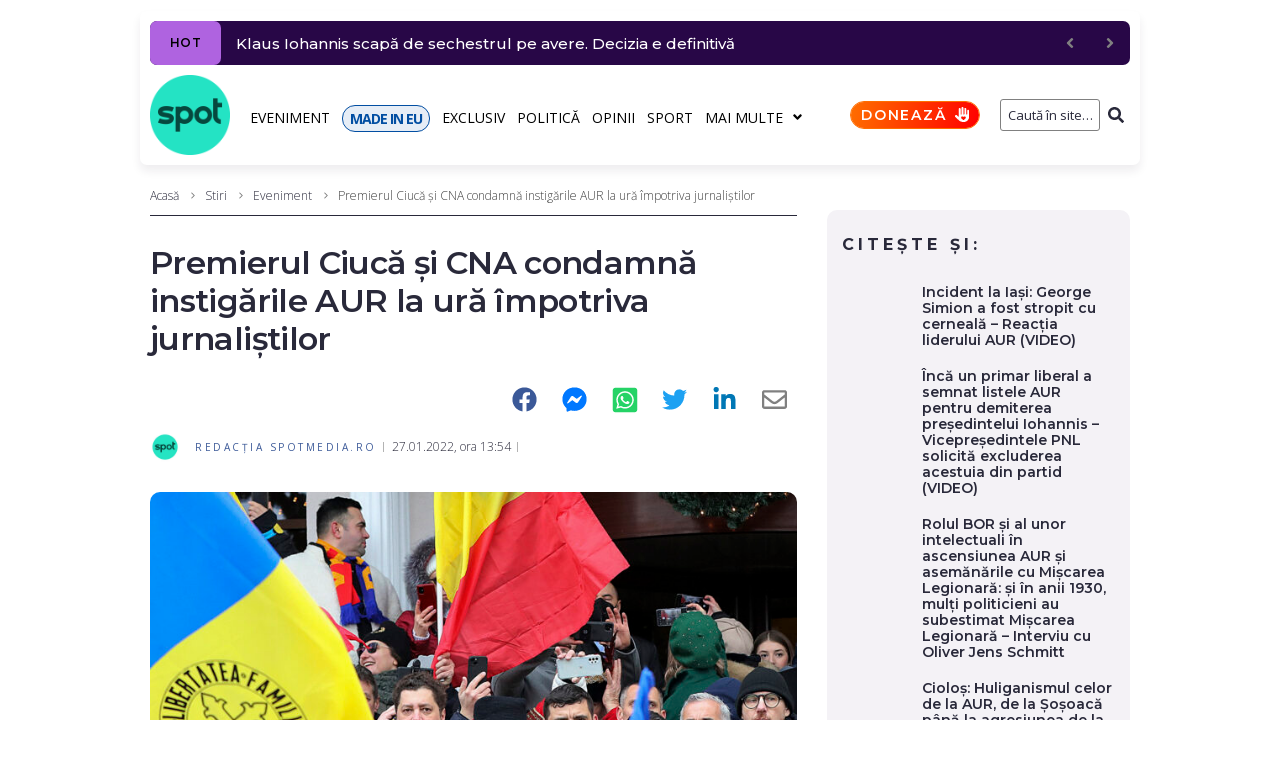

--- FILE ---
content_type: text/html; charset=UTF-8
request_url: https://spotmedia.ro/stiri/eveniment/premierul-ciuca-si-cna-condamna-instigarile-aur-la-ura-impotriva-jurnalistilor
body_size: 31214
content:
<!DOCTYPE html><html lang="ro-RO" itemscope itemtype="http://schema.org/WebPage"><head><meta charset="UTF-8"><link rel="preload" href="https://fonts.gstatic.com/s/opensans/v40/memvYaGs126MiZpBA-UvWbX2vVnXBbObj2OVTS-mu0SC55I.woff2" as="font" type="font/woff2" crossorigin><link rel="preload" href="https://fonts.gstatic.com/s/opensans/v40/memvYaGs126MiZpBA-UvWbX2vVnXBbObj2OVTSGmu0SC55K5gw.woff2" as="font" type="font/woff2" crossorigin><link rel="preload" href="https://fonts.gstatic.com/s/opensans/v40/memtYaGs126MiZpBA-UFUIcVXSCEkx2cmqvXlWqWuU6FxZCJgg.woff2" as="font" type="font/woff2" crossorigin><link rel="preload" href="https://fonts.gstatic.com/s/opensans/v40/memvYaGs126MiZpBA-UvWbX2vVnXBbObj2OVTUGmu0SC55K5gw.woff2" as="font" type="font/woff2" crossorigin><link rel="preload" href="https://fonts.gstatic.com/s/montserrat/v26/JTUSjIg1_i6t8kCHKm459WlhyyTh89Y.woff2" as="font" type="font/woff2" crossorigin><link rel="preload" href="https://fonts.gstatic.com/s/montserrat/v26/JTUSjIg1_i6t8kCHKm459WdhyyTh89ZNpQ.woff2" as="font" type="font/woff2" crossorigin><link rel="stylesheet" media="print" onload="this.onload=null;this.media='all';" id="ao_optimized_gfonts" href="https://fonts.googleapis.com/css?family=Montserrat:300,300italic,400,400italic,500,500italic,600,600italic,700,700italic%7COpen+Sans:300,300italic,700,700italic,400&amp;display=swap"><link rel="preconnect" href="https://scdn.cxense.com/"><link rel="preconnect" href="https://static.cloudflareinsights.com/"><link rel="preconnect" href="https://www.google-analytics.com/"><link rel="preconnect" href="https://cdn.cxense.com/"><link rel="preconnect" href="https://p1cluster.cxense.com/"><link rel="preconnect" href="https://comcluster.cxense.com/"><link rel="preconnect" href="https://id.cxense.com/"><link rel="dns-prefetch" href="//scdn.cxense.com"><link rel="dns-prefetch" href="//static.cloudflareinsights.com"><link rel="dns-prefetch" href="//www.google-analytics.com"><link rel="dns-prefetch" href="//cdn.cxense.com"><link rel="dns-prefetch" href="//p1cluster.cxense.com"><link rel="dns-prefetch" href="//comcluster.cxense.com"><link rel="dns-prefetch" href="//id.cxense.com"><link rel="preload" as="image" href="https://spotmedia.ro/wp-content/uploads/2022/01/ID188071_INQUAM_Photos_Liviu_Chirica-770x540.jpg"><meta name="twitter:card" content="summary_large_image"><meta name="twitter:site" content="@spotmedia_ro"><meta name="twitter:creator" content="@spotmedia_ro"><meta name="twitter:title" content="Premierul Ciucă și CNA condamnă instigările AUR la ură împotriva jurnaliștilor"><meta name="twitter:description" content="Premierul Nicolae Ciucă a condamnat inițiativa AUR de a realiza o listă cu „cele mai toxice şi false organe de presă” și respinge cu fermitate orice încercare de intimidare a jurnaliştilor. Și CNA a reacționat și a protestat oficial față de „astfel de topuri în care incită de fapt la ură împotriva mass media”, precizând &hellip;"><meta name="twitter:image" content="https://spotmedia.ro/wp-content/uploads/2022/01/ID188071_INQUAM_Photos_Liviu_Chirica-scaled.jpg"><meta name="twitter:image:alt" content="Premierul Ciucă și CNA condamnă instigările AUR la ură împotriva jurnaliștilor"><meta name="twitter:label1" content="Scris de"><meta name="twitter:data1" content="Redacția SpotMedia.ro"><meta name="twitter:label2" content="Timp estimat pentru citire"><meta name="twitter:data2" content="3 minute"><link rel="alternate" href="https://spotmedia.ro/stiri/eveniment/premierul-ciuca-si-cna-condamna-instigarile-aur-la-ura-impotriva-jurnalistilor" hreflang="ro"><meta name="viewport" content="width=device-width, initial-scale=1"><meta name="theme-color" content="#000000"><meta name='robots' content='index, follow, max-image-preview:large, max-snippet:-1, max-video-preview:-1'> <style id="aoatfcss" media="all">ul{box-sizing:border-box;margin:0 0 20px 30px;padding-left:0;list-style:disc}:root{--wp--preset--font-size--normal:16px;--wp--preset--font-size--huge:42px;--page-title-display:block}.mbm-smart-box-simple{padding:15px;background-color:#f4f2f6;border-radius:10px}.mbm-smart-box-simple .jet-smart-listing__heading{margin:10px 0 0}.mbm-smart-box-simple .jet-smart-listing__title{font-size:16px;font-weight:700;letter-spacing:4px}.mbm-smart-box-simple div.jet-smart-listing__title{font-family:Montserrat,sans-serif;line-height:1.2}.mbm-smart-box-simple div.jet-smart-listing__title:first-child{margin-top:0}.mbm-smart-box-simple .jet-smart-listing{margin:20px 0 0}.mbm-smart-box-simple .jet-smart-listing__posts{margin:0}.mbm-smart-box-simple .jet-smart-listing__post{padding:0;margin:10px 0 0}.mbm-smart-box-simple .jet-smart-listing__post-thumbnail.post-thumbnail-simple.post-thumbnail-simple{max-width:24%;flex:0 0 24%}.mbm-smart-box-simple .jet-smart-listing__post-thumbnail.post-thumbnail-simple a{border-radius:10px}.mbm-smart-box-simple .has-thumb-postion-left .jet-smart-listing__post-content{margin:0}.mbm-smart-box-simple .has-thumb-postion-left.has-post-thumb .jet-smart-listing__post-content{margin:0 0 0 15px}.mbm-smart-box-simple .jet-smart-listing__post .jet-smart-listing__meta{font-size:10px;font-weight:500;text-transform:uppercase;letter-spacing:2.5px;margin:10px 0 0;text-align:left}.mbm-adszone-container,.mbm-adszone-header,.mbm-aotd-container-mob{display:none}.mbm-aotd-container-pub{align-items:center;justify-content:center;z-index:1}.aotd-300-600-container-pub{width:300px;min-height:600px}.mbm-adszone-header{flex-flow:row nowrap;justify-content:flex-end;margin-top:30px;font-size:18px!important;line-height:28px!important;color:#000;font-weight:400!important}.mbm-adszone-label{background-color:#ebebeb;color:#585858;padding:5px 5px 5px 10px;font-size:10px;font-weight:500;font-family:Open Sans,serif;border-radius:5px 5px 0 0;letter-spacing:1.5px;display:flex;flex-flow:row nowrap;align-items:center;justify-content:flex-end}.mbm-adszone-fa-eyes{display:flex;align-items:center;width:14px;height:100%;margin-left:5px}.mbm-adszone-fa-eye-slash{width:14px;height:11px;fill:#585858}.mbm-adszone-fa-eye{width:14px;height:12px;fill:#585858}.mbm-adszone-container{width:100%;height:620px;background-color:#ebebeb;align-items:center;justify-content:center;position:absolute}.mbm-adszone-circle{background-color:#fff;border-radius:100px;width:200px;height:200px;display:flex;align-items:center;justify-content:center}.mbm-adszone-circle:before{content:' AdsZONE ';font-size:40px;color:#ebebeb;font-weight:700}@media screen and (max-width:1000px){.mbm-adszone-container,.mbm-adszone-header,.mbm-aotd-container-mob{display:flex}}.mbm-h6{font-style:normal;font-weight:600;font-size:14px;line-height:1.2;font-family:Montserrat,sans-serif;letter-spacing:.04em;text-align:inherit;text-transform:none;color:#29293a}.mbm-h6 a{color:inherit}.mbm-h6:first-child{margin-top:0}.mbm-margin-bottom-20{margin-bottom:20px}.mbm-margin-bottom-30{margin-bottom:30px}@media (min-width:768px) and (max-width:1023px){.mbm-hidden-on-tablet{display:none!important}}.page-layout-fullwidth .site-content__wrap{margin-top:10px!important}.breadcrumbs__item-sep,.breadcrumbs__item-target{color:#3d3d3d!important}.posted-by__content{font-size:10px!important;text-transform:uppercase!important;letter-spacing:2.5px!important;font-weight:400!important}.entry-meta .posted-by a{color:#3b5998}.type-post h1.entry-title{font-size:26px!important}.post-template-default .post-image-container{position:relative!important}.post-template-default .post-thumbnail .blocks-gallery-item__caption{position:absolute!important;bottom:0!important;padding:10px!important;background-color:rgba(255,255,255,.8)!important;font-size:12px!important}@media only screen and (max-width:600px){.jet-text-ticker__posts{margin-right:10px!important}.elementor-element .jet-blog-arrow{display:none!important}}@media only screen and (max-width:1200px){.container{max-width:1000px!important}}.elementor-element .jet-smart-listing__post .post-title-simple a{display:inline-block;letter-spacing:normal;font-weight:600;letter-spacing:0}.jet-smart-listing__post-thumbnail img{border-radius:10px!important}.single-post .hentry .post__tags .meta-title{display:none!important}.post-thumbnail__img{border-radius:10px!important}@media (max-width:767px){.mbm-hidden-on-mobile{display:none!important}.entry-meta.entry-meta-main{padding:5px 0 0!important}.hentry .entry-meta.entry-meta-main{row-gap:5px}.jet-smart-listing__meta{padding:10px 0 4px!important}}.mbm-bc-fa-chevron-right-sharp{width:7px;height:10px;fill:gray;padding:1px 1px 0;margin:0 2.5px}.mbm-sticky-footer-main{position:fixed;z-index:99999;bottom:0;background:no-repeat padding-box #25e4c4;color:#07493f;font:700 11px/11px Montserrat,sans-serif;letter-spacing:-.8px;width:100%;max-width:100vw;box-shadow:inset 0 7px 9px -6px rgb(0 0 0/40%);display:none;border-radius:10px 10px 0 0;flex-flow:row nowrap}.mbm-sticky-footer-box{display:flex;flex-flow:column wrap;justify-content:center;align-items:center;border-right:1px solid #07493f;flex:0 0 20%;width:20%}.mbm-sticky-footer-box.made-in-eu{background-color:#024ea2;color:#fff}.mbm-sticky-footer-box.doneaza{background:linear-gradient(103deg,#ff6e00 0,red 100%) no-repeat padding-box;color:#fff}.mbm-sticky-footer-box:last-child{border-right:none}.mbm-sticky-footer-icon{margin:9px 0 0}.mbm-sticky-footer-link{margin:3px 0 5px;white-space:nowrap}@media screen and (max-width:767px){.mbm-sticky-footer-main{display:flex}}.mbm-fmb-fa-home,.mbm-fmb-fa-volume-up{width:16.7px!important;height:15px!important;fill:#000}.mbm-fmb-fa-earth-europe{width:16px!important;height:15px!important;fill:#fff}.mbm-fmb-fa-language-switcher{width:16px!important;height:15px!important;fill:#000}.mbm-fmb-fa-heart{width:15px!important;height:15px!important;fill:#fff}body{font-style:normal;font-weight:300;font-size:14px;line-height:1.4;font-family:'Open Sans',sans-serif;letter-spacing:0;text-align:left;text-transform:none;color:#29293a;margin:0;background-color:#fff}h1{font-style:normal;font-weight:600;line-height:1.2;font-family:Montserrat,sans-serif;letter-spacing:-.02em;text-align:inherit;text-transform:none;color:#29293a}a{color:#000;background-color:transparent;text-decoration:none}@media (min-width:1200px){.type-post h1.entry-title{font-size:32px!important}h1{font-size:44px}.site .container{max-width:1000px}}.content-separate-style .card-wrapper{background-color:#fff}input{font-style:normal;font-weight:300;font-family:'Open Sans',sans-serif;border-color:gray!important;color:#29293a}.posted-by{color:#000}.breadcrumbs__wrap{font-style:normal;font-weight:300;font-size:12px;line-height:1.5;font-family:'Open Sans',sans-serif;letter-spacing:0;text-transform:none}.jet-text-ticker__title{font-style:normal;font-weight:400;font-family:'Open Sans',sans-serif;letter-spacing:.03em;color:#fff;background-color:#29293a}.jet-smart-listing__meta{color:#505050}.jet-nav__sub{box-shadow:3px 3px 10px 0 #828282}html{font-family:sans-serif;-webkit-text-size-adjust:100%;-ms-text-size-adjust:100%}article,aside,figcaption,figure,header,main,nav{display:block}h1{font-size:2em;margin:20px 0}img{border:0;height:auto;max-width:100%;vertical-align:top}svg:not(:root){overflow:hidden}figure{margin:0}button,input{color:inherit;font:inherit;margin:0}button{overflow:visible;text-transform:none;-webkit-appearance:button}button::-moz-focus-inner,input::-moz-focus-inner{border:0;padding:0}input[type=search]{-webkit-appearance:textfield;-webkit-box-sizing:content-box;box-sizing:content-box}input[type=search]::-webkit-search-cancel-button,input[type=search]::-webkit-search-decoration{-webkit-appearance:none}.container{margin-left:auto;margin-right:auto;padding-left:.625rem;padding-right:.625rem}@media (min-width:576px){.container{max-width:540px}}@media (min-width:768px){.container{max-width:720px}ul{margin-left:65px}}@media (min-width:992px){.container{max-width:960px}}@media (min-width:1200px){.container{max-width:1200px}}.row{display:-webkit-box;display:-ms-flexbox;display:flex;-ms-flex-wrap:wrap;flex-wrap:wrap;margin-left:-.625rem;margin-right:-.625rem}.site .row:after,.site .row:before{content:none}.col-lg-4,.col-lg-8,.col-xs-12{position:relative;min-height:1px;padding-left:.625rem;padding-right:.625rem;float:none}.col-xs-12{-webkit-box-flex:0;-ms-flex:0 0 100%;flex:0 0 100%;max-width:100%}@media (min-width:992px){.col-lg-4{-webkit-box-flex:0;-ms-flex:0 0 33.33333%;flex:0 0 33.33333%;max-width:33.33333%}.col-lg-8{-webkit-box-flex:0;-ms-flex:0 0 66.66667%;flex:0 0 66.66667%;max-width:66.66667%}}html{font-size:1rem;-webkit-box-sizing:border-box;box-sizing:border-box}h1:first-child{margin-top:0}h1:last-child{margin-bottom:0}*,:after,:before{-webkit-box-sizing:inherit;box-sizing:inherit}ul:last-child{margin-bottom:0}li+li{margin-top:6px}form button{border-radius:0;text-transform:none}input{padding:4.5px 15px;font-size:12px;line-height:1.6;border:1px solid;border-radius:3px;background-color:transparent}input[type=search]{-webkit-appearance:none;-moz-appearance:none;appearance:none;-webkit-hyphens:none;-ms-hyphens:none;hyphens:none}::-webkit-input-placeholder{color:inherit}::-moz-placeholder{color:inherit;opacity:1}:-ms-input-placeholder{color:inherit}:-moz-placeholder{color:inherit;opacity:1}.breadcrumbs{position:relative}@media (max-width:1199px){.breadcrumbs{max-width:inherit}}.site-content__wrap .breadcrumbs{padding-left:0;padding-right:0;max-width:inherit}.breadcrumbs__inner{display:-webkit-box;display:-ms-flexbox;display:flex;-ms-flex-wrap:wrap;flex-wrap:wrap;-webkit-box-pack:justify;-ms-flex-pack:justify;justify-content:space-between;-webkit-box-align:center;-ms-flex-align:center;align-items:center;padding-top:18px;padding-bottom:18px}.site-content__wrap .breadcrumbs__inner{padding-top:10px;padding-bottom:10px;margin-bottom:2em;border-bottom:1px solid}.breadcrumbs__item,.breadcrumbs__wrap{display:inline-block}.breadcrumbs__item-sep{margin:0 7px}.breadcrumbs__item-link{color:inherit}.screen-reader-text{word-wrap:normal!important;-webkit-clip-path:inset(50%);clip-path:inset(50%);clip:rect(1px,1px,1px,1px);position:absolute!important}.site-content:after,.site-content:before,.site-header:after,.site-header:before{content:"";display:table;table-layout:fixed}.site-content:after,.site-header:after{clear:both}.site{overflow:hidden;-webkit-hyphens:manual;-ms-hyphens:manual;hyphens:manual}.site-inner{display:-webkit-box;display:-ms-flexbox;display:flex;-webkit-box-orient:vertical;-webkit-box-direction:normal;-ms-flex-direction:column;flex-direction:column;min-height:100vh;margin-left:auto;margin-right:auto}.site-content,.site-header{width:100%}.site-content{-webkit-box-flex:1;-ms-flex:auto;flex:auto;min-height:1px}.site-content__wrap{background-color:#fff;margin-top:30px;margin-bottom:30px}.hentry{position:relative}.entry-title{margin:0}.entry-meta{display:-webkit-box;display:-ms-flexbox;display:flex;-ms-flex-wrap:wrap;flex-wrap:wrap;-webkit-box-align:center;-ms-flex-align:center;align-items:center;font-size:12px;line-height:1.6}.single-post .hentry .entry-meta{line-height:inherit;font-size:12px}.entry-meta-main{margin-top:10px}.single-post .hentry .entry-meta-main{margin-bottom:30px}.post-thumbnail,.single-post .hentry .entry-header{margin-bottom:20px}.single-post .hentry .post-thumbnail{margin-bottom:30px;text-align:left}.post-thumbnail__img{display:inline-block;max-height:90vh;-o-object-fit:cover;object-fit:cover}.single-post .hentry .post-thumbnail__img{border-radius:0}.post__date a,.posted-by a{color:inherit}.posted-by--avatar{display:-webkit-box;display:-ms-flexbox;display:flex;-webkit-box-align:center;-ms-flex-align:center;align-items:center}.posted-by__avatar .avatar{margin-right:15px;border-radius:50%}.posted-by__content{margin:5px 0}.single-post .hentry .post__tags .meta-title{background-color:#29293a;color:#fff;padding:3px 12px;margin-right:10px;margin-bottom:5px;font-size:12px;line-height:1.6;border-radius:3px}.entry-meta-main>*{position:relative}.entry-meta-main>:after{content:'';height:100%;max-height:10px;width:1px;position:absolute;left:auto;right:0;top:50%;-webkit-transform:translateY(-50%);-ms-transform:translateY(-50%);transform:translateY(-50%)}.entry-meta>*{padding-left:7.5px;padding-right:7.5px}.entry-meta{margin-left:-7.5px;margin-right:-7.5px}.sidebar{margin-top:30px;font-size:14px}@media (min-width:992px){.sidebar{margin-top:0}}.jet-text-ticker{font-size:14px;line-height:1.9}.jet-text-ticker__title{-webkit-box-flex:0;-ms-flex:0 0 auto;flex:0 0 auto;padding:0 7px;margin:0 15px 0 0;font-size:12px;line-height:2;text-transform:uppercase;border-radius:3px}.jet-text-ticker .jet-blog-arrow{color:gray;font-size:14px;line-height:1;border-radius:3px}.jet-smart-listing__title{margin:0}.jet-smart-listing__post-title{margin-bottom:5px}.jet-smart-listing__meta{font-size:12px;line-height:1.5}.jet-smart-listing__post-thumbnail a{border-radius:0}.jet-nav .menu-item-link-top{font-style:normal;font-weight:400;font-family:'Open Sans',sans-serif;letter-spacing:.03em;font-size:14px;line-height:1.5;text-transform:none}.jet-nav .menu-item-link-top.menu-item-link{padding:0!important}.jet-nav .jet-nav__item{margin:9px 13px 7px 0}.jet-search__field{text-align:right;padding:5px 0 5px 5px}.jet-search__popup-close-icon,.jet-search__popup-trigger-icon,.jet-search__submit-icon{font-size:12px}.screen-reader-text{top:-10000em;width:1px;height:1px;margin:-1px;padding:0;overflow:hidden;clip:rect(0,0,0,0);border:0}.elementor{-webkit-hyphens:manual;-ms-hyphens:manual;hyphens:manual}.elementor *,.elementor :after,.elementor :before{-webkit-box-sizing:border-box;box-sizing:border-box}.elementor a{-webkit-box-shadow:none;box-shadow:none;text-decoration:none}.elementor img{height:auto;max-width:100%;border:none;-webkit-border-radius:0;border-radius:0;-webkit-box-shadow:none;box-shadow:none}.elementor-section{position:relative}.elementor-section .elementor-container{display:-webkit-box;display:-ms-flexbox;display:flex;margin-right:auto;margin-left:auto;position:relative}.elementor-row{width:100%;display:-webkit-box;display:-ms-flexbox;display:flex}@media (max-width:1024px){.elementor-row,.elementor-section .elementor-container{-ms-flex-wrap:wrap;flex-wrap:wrap}}.elementor-widget-wrap{position:relative;width:100%;-ms-flex-wrap:wrap;flex-wrap:wrap;-ms-flex-line-pack:start;align-content:flex-start}.elementor:not(.elementor-bc-flex-widget) .elementor-widget-wrap{display:-webkit-box;display:-ms-flexbox;display:flex}.elementor-widget-wrap>.elementor-element{width:100%}.elementor-widget{position:relative}.elementor-column{position:relative;min-height:1px;display:-webkit-box;display:-ms-flexbox;display:flex}.elementor-column-wrap{width:100%;position:relative;display:-webkit-box;display:-ms-flexbox;display:flex}.slick-slider{position:relative;display:block;-webkit-box-sizing:border-box;box-sizing:border-box;-webkit-touch-callout:none;-ms-touch-action:pan-y;touch-action:pan-y}.slick-list{position:relative;overflow:hidden;display:block;margin:0;padding:0}.slick-slider .slick-list,.slick-slider .slick-track{-webkit-transform:translate3d(0,0,0);transform:translate3d(0,0,0)}.slick-track{position:relative;left:0;top:0;display:block}.slick-track:after,.slick-track:before{content:"";display:table}.slick-track:after{clear:both}@media (min-width:768px) and (max-width:1024px){.elementor .elementor-hidden-tablet{display:none}}@media (min-width:1025px) and (max-width:99999px){.elementor .elementor-hidden-desktop{display:none}}.elementor-widget-image{text-align:center}.elementor-widget-image a{display:inline-block}.elementor-widget-image img{vertical-align:middle;display:inline-block}.elementor-column-gap-default>.elementor-row>.elementor-column>.elementor-element-populated{padding:10px}.elementor-column-gap-extended>.elementor-row>.elementor-column>.elementor-element-populated{padding:10px 0 0 10px}.elementor-kit-245735{--e-global-color-primary:#6ec1e4;--e-global-color-secondary:#54595f;--e-global-color-text:#7a7a7a;--e-global-color-accent:#61ce70;--e-global-typography-primary-font-family:"Montserrat";--e-global-typography-primary-font-weight:600;--e-global-typography-secondary-font-family:"Open Sans";--e-global-typography-secondary-font-weight:400;--e-global-typography-text-font-family:"Montserrat";--e-global-typography-text-font-weight:400;--e-global-typography-accent-font-family:"Montserrat";--e-global-typography-accent-font-weight:500}.elementor-section.elementor-section-boxed>.elementor-container{max-width:1000px}.elementor-widget:not(:last-child){margin-bottom:20px}h1.entry-title{display:var(--page-title-display)}.elementor-4059 .elementor-element.elementor-element-4fee2a1e>.elementor-element-populated{padding:10px 0 0 10px}.elementor-4059 .elementor-element.elementor-element-55e28324{padding:5px 0 0}@media (min-width:768px){ul{margin-left:30px}.elementor-column.elementor-col-25{width:25%}.elementor-4059 .elementor-element.elementor-element-4fee2a1e,.elementor-column.elementor-col-100{width:100%}}@media (max-width:1024px) and (min-width:768px){.elementor-4059 .elementor-element.elementor-element-4fee2a1e{width:100%}}@media (max-width:1024px){.elementor-section.elementor-section-boxed>.elementor-container{max-width:1024px}.elementor-4059 .elementor-element.elementor-element-4fee2a1e>.elementor-element-populated{padding:0 15px}}@media (max-width:767px){.elementor .elementor-hidden-phone{display:none}.elementor-column{width:100%}.elementor-section.elementor-section-boxed>.elementor-container{max-width:767px}.elementor-4059 .elementor-element.elementor-element-4fee2a1e>.elementor-element-populated{padding:0}}.jet-blocks-icon{display:inline-block;line-height:1;text-align:center}.jet-blocks-icon svg{display:block;width:1em;height:1em;fill:currentColor}.jet-logo{display:-webkit-box;display:-webkit-flex;display:-ms-flexbox;display:flex}.jet-logo__link{display:-webkit-inline-box;display:-webkit-inline-flex;display:-ms-inline-flexbox;display:inline-flex}.jet-logo-display-block .jet-logo__link{-webkit-box-orient:vertical;-webkit-box-direction:normal;-webkit-flex-direction:column;-ms-flex-direction:column;flex-direction:column}.jet-search{position:relative}.jet-search__label{display:block;-webkit-box-flex:1;-webkit-flex:1 1 auto;-ms-flex:1 1 auto;flex:1 1 auto;margin:0}.jet-search__form{display:-webkit-box;display:-webkit-flex;display:-ms-flexbox;display:flex;-webkit-box-align:center;-webkit-align-items:center;-ms-flex-align:center;align-items:center;-webkit-box-flex:1;-webkit-flex:1 1 auto;-ms-flex:1 1 auto;flex:1 1 auto}.jet-search__field{width:100%}.jet-search__field[type=search]{-webkit-box-sizing:border-box;box-sizing:border-box;-webkit-appearance:none;-moz-appearance:none;appearance:none}.jet-search__submit{background-color:transparent;margin-left:10px;display:-webkit-box;display:-webkit-flex;display:-ms-flexbox;display:flex;-webkit-box-align:center;-webkit-align-items:center;-ms-flex-align:center;align-items:center;border:none}.jet-search__popup{visibility:hidden;position:absolute;z-index:2;top:-999em;left:-999em;width:250px;opacity:0}.jet-search__popup-content{display:-webkit-box;display:-webkit-flex;display:-ms-flexbox;display:flex;-webkit-box-align:center;-webkit-align-items:center;-ms-flex-align:center;align-items:center}.jet-search__popup-close{margin-left:10px;border:none}.jet-search__popup-trigger-container{display:-webkit-box;display:-webkit-flex;display:-ms-flexbox;display:flex}.jet-search__popup-trigger{border:none}.jet-nav{display:-webkit-box;display:-webkit-flex;display:-ms-flexbox;display:flex;-webkit-flex-wrap:wrap;-ms-flex-wrap:wrap;flex-wrap:wrap;direction:ltr}.jet-nav .menu-item-has-children{position:relative}.jet-nav .menu-item-link{position:relative;display:-webkit-box;display:-webkit-flex;display:-ms-flexbox;display:flex;-webkit-box-pack:justify;-webkit-justify-content:space-between;-ms-flex-pack:justify;justify-content:space-between;-webkit-box-align:center;-webkit-align-items:center;-ms-flex-align:center;align-items:center;padding:5px 10px}.jet-nav .menu-item-link.menu-item-link-top{-webkit-box-pack:center;-webkit-justify-content:center;-ms-flex-pack:center;justify-content:center;padding:8px 15px}.jet-nav-arrow{margin-left:10px}.jet-nav__sub{position:absolute;left:0;top:-999em;visibility:hidden;z-index:999;width:200px;background:#fff;opacity:0;-webkit-transform:translateY(20px);-ms-transform:translateY(20px);transform:translateY(20px)}@media (max-width:1024px){.jet-nav-tablet-align-flex-start .jet-nav--horizontal>.menu-item{-webkit-box-flex:0;-webkit-flex-grow:0;-ms-flex-positive:0;flex-grow:0}}.jet-nav__mobile-close-btn{display:none}@media (max-width:767px){.jet-mobile-menu.jet-nav-wrap .jet-nav__sub{position:static;top:0;left:0;width:100%!important;-webkit-transform:translateY(0);-ms-transform:translateY(0);transform:translateY(0);display:none}.jet-nav-mobile-align-flex-start .jet-nav--horizontal>.menu-item{-webkit-box-flex:0;-webkit-flex-grow:0;-ms-flex-positive:0;flex-grow:0}.jet-mobile-menu.jet-nav-wrap .jet-nav{display:none;-webkit-box-orient:vertical;-webkit-box-direction:normal;-webkit-flex-direction:column;-ms-flex-direction:column;flex-direction:column;-webkit-flex-wrap:nowrap;-ms-flex-wrap:nowrap;flex-wrap:nowrap;margin-top:10px}.jet-mobile-menu.jet-nav-wrap .jet-nav .menu-item-link.menu-item-link-top{-webkit-box-pack:justify;-webkit-justify-content:space-between;-ms-flex-pack:justify;justify-content:space-between}.jet-mobile-menu.jet-nav-wrap .jet-nav .menu-item-link.menu-item-link-top .jet-nav-arrow{-webkit-transform:rotate(0);-ms-transform:rotate(0);transform:rotate(0)}.jet-mobile-menu--right-side.jet-nav-wrap .jet-nav{position:fixed;top:0;z-index:9999;display:block;width:270px;max-width:100%;height:100vh;padding:10px 5px;margin-top:0;will-change:transform;overflow-y:auto;-webkit-overflow-scrolling:touch;-ms-overflow-style:-ms-autohiding-scrollbar;background-color:#fff;right:0;-webkit-transform:translateX(100%);-ms-transform:translateX(100%);transform:translateX(100%)}.jet-mobile-menu--right-side.jet-nav-wrap .jet-nav__mobile-close-btn{display:block;position:absolute;top:0;right:0;z-index:9999;padding:10px;line-height:1}}.jet-nav-wrap{max-width:100%}.jet-nav-wrap .jet-nav__mobile-trigger{display:none;height:40px;width:40px;-webkit-box-align:center;-webkit-align-items:center;-ms-flex-align:center;align-items:center;-webkit-box-pack:center;-webkit-justify-content:center;-ms-flex-pack:center;justify-content:center;-webkit-box-sizing:border-box;box-sizing:border-box}@media (max-width:767px){.jet-nav-wrap .jet-nav__mobile-trigger{display:-webkit-box;display:-webkit-flex;display:-ms-flexbox;display:flex}}.jet-nav-wrap .jet-nav__mobile-trigger-open{display:block}.jet-nav-wrap .jet-nav__mobile-trigger.jet-nav-mobile-trigger-align-right{margin-right:0;margin-left:auto}.jet-smart-listing{display:-webkit-box;display:-webkit-flex;display:-ms-flexbox;display:flex;-webkit-flex-wrap:wrap;-ms-flex-wrap:wrap;flex-wrap:wrap;margin-left:-10px;margin-right:-10px;margin-bottom:40px}.jet-smart-listing-wrap{position:relative}.jet-smart-listing__posts{display:-webkit-box;display:-webkit-flex;display:-ms-flexbox;display:flex;-webkit-flex-wrap:wrap;-ms-flex-wrap:wrap;flex-wrap:wrap;margin-left:10px;margin-right:10px;-webkit-align-self:flex-start;-ms-flex-item-align:start;align-self:flex-start}.no-featured .jet-smart-listing__posts{max-width:100%;-webkit-flex-basis:100%;-ms-flex-preferred-size:100%;flex-basis:100%}@media (max-width:1024px){.jet-smart-listing__posts{max-width:100%!important;-webkit-flex-basis:100%!important;-ms-flex-preferred-size:100%!important;flex-basis:100%!important}}.columns-1 .jet-smart-listing__posts .jet-smart-listing__post-wrapper{max-width:100%;-webkit-box-flex:0;-webkit-flex:0 0 100%;-ms-flex:0 0 100%;flex:0 0 100%}@media (max-width:1024px){.columns-tablet-1 .jet-smart-listing__posts .jet-smart-listing__post-wrapper{max-width:100%;-webkit-box-flex:0;-webkit-flex:0 0 100%;-ms-flex:0 0 100%;flex:0 0 100%}}@media (max-width:767px){.columns-mobile-1 .jet-smart-listing__posts .jet-smart-listing__post-wrapper{max-width:100%;-webkit-box-flex:0;-webkit-flex:0 0 100%;-ms-flex:0 0 100%;flex:0 0 100%}}.jet-smart-listing__post{display:-webkit-box;display:-webkit-flex;display:-ms-flexbox;display:flex;-webkit-align-content:flex-start;-ms-flex-line-pack:start;align-content:flex-start;margin-top:10px;margin-bottom:10px;position:relative;-webkit-animation:.4s forwards appear;animation:.4s forwards appear;-webkit-transform:translateY(20px);-ms-transform:translateY(20px);transform:translateY(20px);opacity:0}.jet-smart-listing__post-thumbnail{-webkit-box-flex:0;-webkit-flex:0 0 auto;-ms-flex:0 0 auto;flex:0 0 auto}.jet-smart-listing__post-thumbnail img{display:block;width:100%;height:auto}.jet-smart-listing__post-thumbnail a{display:block;position:relative;overflow:hidden}.jet-smart-listing__post-thumbnail a:before{position:absolute;left:0;top:0;right:0;bottom:0;content:'';z-index:1}.jet-smart-listing__post-content{-webkit-box-flex:1;-webkit-flex-grow:1;-ms-flex-positive:1;flex-grow:1}.has-thumb-postion-left.has-post-thumb .jet-smart-listing__post-content{margin-left:20px}.columns-1 .jet-smart-listing__post-wrapper:nth-child(1){-webkit-animation-delay:.1s;animation-delay:.1s}.columns-1 .jet-smart-listing__post-wrapper:nth-child(2){-webkit-animation-delay:.2s;animation-delay:.2s}.columns-1 .jet-smart-listing__post-wrapper:nth-child(3){-webkit-animation-delay:.3s;animation-delay:.3s}.columns-1 .jet-smart-listing__post-wrapper:nth-child(4){-webkit-animation-delay:.4s;animation-delay:.4s}@media (max-width:1024px){.columns-tablet-1 .jet-smart-listing__post-wrapper:nth-child(1){-webkit-animation-delay:.1s;animation-delay:.1s}.columns-tablet-1 .jet-smart-listing__post-wrapper:nth-child(2){-webkit-animation-delay:.2s;animation-delay:.2s}.columns-tablet-1 .jet-smart-listing__post-wrapper:nth-child(3){-webkit-animation-delay:.3s;animation-delay:.3s}.columns-tablet-1 .jet-smart-listing__post-wrapper:nth-child(4){-webkit-animation-delay:.4s;animation-delay:.4s}}@media (max-width:767px){.columns-mobile-1 .jet-smart-listing__post-wrapper:nth-child(1){-webkit-animation-delay:.1s;animation-delay:.1s}.columns-mobile-1 .jet-smart-listing__post-wrapper:nth-child(2){-webkit-animation-delay:.2s;animation-delay:.2s}.columns-mobile-1 .jet-smart-listing__post-wrapper:nth-child(3){-webkit-animation-delay:.3s;animation-delay:.3s}.columns-mobile-1 .jet-smart-listing__post-wrapper:nth-child(4){-webkit-animation-delay:.4s;animation-delay:.4s}}.jet-smart-listing__heading{display:-webkit-box;display:-webkit-flex;display:-ms-flexbox;display:flex;max-width:100%;-webkit-box-pack:justify;-webkit-justify-content:space-between;-ms-flex-pack:justify;justify-content:space-between;-webkit-box-align:center;-webkit-align-items:center;-ms-flex-align:center;align-items:center}.elementor-jet-blog-smart-listing{position:relative}@-webkit-keyframes appear{0%{-webkit-transform:translateY(20px);transform:translateY(20px);opacity:0}100%{-webkit-transform:translateY(0);transform:translateY(0);opacity:1}}@keyframes appear{0%{-webkit-transform:translateY(20px);transform:translateY(20px);opacity:0}100%{-webkit-transform:translateY(0);transform:translateY(0);opacity:1}}.jet-text-ticker{display:-webkit-box;display:-webkit-flex;display:-ms-flexbox;display:flex;-webkit-box-align:center;-webkit-align-items:center;-ms-flex-align:center;align-items:center}.jet-text-ticker__posts{display:none;margin-right:80px}.jet-text-ticker__posts.slick-initialized{display:block}.jet-text-ticker__posts-wrap{-webkit-box-flex:1;-webkit-flex:1 1 auto;-ms-flex:1 1 auto;flex:1 1 auto;overflow:hidden}.jet-text-ticker__posts .slick-track{display:-webkit-box;display:-webkit-flex;display:-ms-flexbox;display:flex;-webkit-box-align:center;-webkit-align-items:center;-ms-flex-align:center;align-items:center}.jet-text-ticker__posts .slick-track:after,.jet-text-ticker__posts .slick-track:before{content:none}.jet-text-ticker__title{padding-right:10px;position:relative;-webkit-box-flex:1;-webkit-flex:1 0 auto;-ms-flex:1 0 auto;flex:1 0 auto}.jet-text-ticker .jet-blog-arrow{position:absolute;top:15%;width:40px;height:40px;text-align:center;display:-webkit-box;display:-webkit-flex;display:-ms-flexbox;display:flex;-webkit-box-pack:center;-webkit-justify-content:center;-ms-flex-pack:center;justify-content:center;-webkit-box-align:center;-webkit-align-items:center;-ms-flex-align:center;align-items:center;z-index:999}.jet-text-ticker .jet-blog-arrow:before{display:block}.jet-text-ticker .jet-blog-arrow.jet-arrow-prev{right:-40px}.jet-text-ticker .jet-blog-arrow.jet-arrow-next{right:-80px}.jet-text-ticker .jet-blog-arrow.jet-arrow-next:before{-webkit-transform:scale(-1,1);-ms-transform:scale(-1,1);transform:scale(-1,1)}.mbm-pms-fright{float:right}.mbm-pms-clear{clear:both}.mbm-pms-container{font-size:12px;line-height:inherit;margin:-3px 0}.mbm-pms-list{padding:0;margin:0;display:inline-block;vertical-align:middle;line-height:1;list-style:none}.mbm-pms-item{margin:3px 6px 3px 0;display:inline-block;vertical-align:top}.mbm-pms-item:last-child{margin-right:0}.mbm-pms-link{width:44px;height:44px;line-height:42px;border:0;border-radius:10px;display:block;text-decoration:none;background-color:transparent;text-align:center}.mbm-pms-text{margin-left:3px;position:absolute!important;width:1px;height:1px;overflow:hidden;word-wrap:normal!important;clip:rect(1px,1px,1px,1px);display:inline-block;font-size:.85em;vertical-align:middle}.mbm-pms-icon{margin:0 auto;text-align:center;vertical-align:middle;display:inline-block}.mbm-pms-fa-facebook{width:25px;height:25px;fill:#3b5998}.mbm-pms-fa-messenger{width:25px;height:25px;fill:#0078ff}.mbm-pms-fa-whatsapp{width:28px;height:28px;fill:#25d366}.mbm-pms-fa-twitter{width:25px;height:25px;fill:#1da1f2}.mbm-pms-fa-linkedin{width:25px;height:25px;fill:#0077b5}.mbm-pms-fa-e-mail{width:25px;height:25px;fill:gray}.mbm-fa-camera{width:13px;height:17px;padding-bottom:1.5px;vertical-align:middle;margin-right:5px;margin-bottom:1px}.mbm-banner-donate-container{width:100%;max-width:647px;height:130px;background:linear-gradient(103deg,#ff6e00 0,red 100%) no-repeat padding-box;box-shadow:0 5px 15px #2b2B2B29;border-radius:20px;padding:20px 15px 20px 20px;display:flex;flex-flow:row wrap;align-items:center;justify-content:space-between}.mbm-banner-donate-message-container{text-align:left;width:264px;height:96px;color:#fff;display:flex;flex-flow:column nowrap;justify-content:center}.mbm-banner-donate-buton-heart-container{display:none}@media screen and (max-width:667px){.mbm-banner-donate-container{width:100%;max-width:100%;height:100%;padding:20px 15px 20px 20px;flex-flow:column wrap;align-items:center;justify-content:space-between}.mbm-banner-donate-message-container{text-align:center;width:100%;height:100%;margin:0 0 30px}.mbm-banner-donate-buton-heart-container{display:block;padding:13px 0 11px 12px;flex-grow:1}.mbm-banner-donate-buton-heart{margin-left:5px;width:23px;height:23px;fill:#ff6e00}}#primary{width:100%}@media screen and (max-width:560px){.mbm-pms-link{width:34px;height:34px;line-height:50px}}.mbm-sp-pda-promo-header{padding:25px 0 15px 15px;width:100%;color:#fff;background-color:#2870ed;border-radius:10px 10px 0 0}.mbm-sp-pda-promo-label a{font:600 20px/24px Montserrat,Arial;color:#fff;letter-spacing:1.8px}@media (min-width:768px) and (max-width:991px){.mbm-sp-pda-promo-label a{font:700 30px/30px Montserrat,Arial}}@media (min-width:1024px) and (max-width:1024px){.mbm-sp-pda-promo-label a{font:700 14px/16px Montserrat,Arial}}@media (max-width:355px){.mbm-sp-pda-promo-label a{font:700 16px/18px Montserrat,Arial;letter-spacing:1px}}.elementor-mbm-header-1 .elementor-element.elementor-element-mbm-header-1{padding:0}.elementor-mbm-header-1 .elementor-element.elementor-element-mbm-header-11{display:flex;justify-content:center}@media only screen and (max-width:1024px){.elementor-mbm-header-1 .elementor-element.elementor-element-mbm-header-1{padding:5px 0}}.elementor-mbm-header-1 .elementor-element.elementor-element-mbm-header-2{padding:10px 0 0;z-index:1}.elementor-mbm-header-1 .elementor-element.elementor-element-mbm-header-21{display:flex;justify-content:center}.elementor-mbm-header-1 .elementor-element.elementor-element-mbm-header-21:not(.elementor-motion-effects-element-type-background)>.elementor-column-wrap{background-color:#fff}.elementor-mbm-header-1 .elementor-element.elementor-element-mbm-header-21>.elementor-element-populated{box-shadow:0 6px 10px 0 rgba(43,28,57,.0784313725490196);margin:0;border-radius:7px}.elementor-mbm-header-1 .elementor-element.elementor-element-mbm-header-22>.elementor-widget-container{margin:10px 10px -20px}.elementor-mbm-header-1 .elementor-element.elementor-element-mbm-header-23{box-shadow:0 0 0 0 rgb(43 28 57/8%)}.elementor-mbm-header-1 .elementor-element.elementor-element-mbm-header-2-logo.elementor-column{order:1}.elementor-mbm-header-1 .elementor-element.elementor-element-mbm-header-2-logo>.elementor-element-populated{box-shadow:0 0 0 0 rgb(0 0 0/50%)}.elementor-mbm-header-1 .elementor-element.elementor-element-mbm-header-2-logo-1 .jet-logo{justify-content:flex-start}.elementor-mbm-header-1 .elementor-element.elementor-element-mbm-header-2-menus.elementor-column{order:2}.elementor-mbm-header-1 .elementor-element.elementor-element-mbm-header-2-menus.elementor-column.elementor-element[data-element_type=column]>.elementor-column-wrap.elementor-element-populated>.elementor-widget-wrap{align-content:center;align-items:center}.elementor-mbm-header-1 .elementor-element.elementor-element-mbm-header-2-menus-1 .jet-nav__mobile-trigger{font-size:21px}.elementor-mbm-header-1 .elementor-element.elementor-element-mbm-header-2-menus-1 .jet-nav--horizontal{justify-content:flex-start;text-align:left}.elementor-mbm-header-1 .elementor-element.elementor-element-mbm-header-2-menus-1 .jet-nav>.jet-nav__item{margin:8px 12px 0 0}.elementor-mbm-header-1 .elementor-element.elementor-element-mbm-header-2-menus-1 .menu-item-link-top .jet-nav-link-text{font-weight:400;text-transform:uppercase;letter-spacing:0}body:not(.rtl) .elementor-mbm-header-1 .elementor-element.elementor-element-mbm-header-2-menus-1 .jet-nav--horizontal .jet-nav__sub{text-align:left}.elementor-mbm-header-1 .elementor-element.elementor-element-mbm-header-2-promo.elementor-column{order:3}.elementor-mbm-header-1 .elementor-element.elementor-element-mbm-header-2-promo>.elementor-element-populated{margin:0}.elementor-mbm-header-1 .elementor-element.elementor-element-mbm-header-2-promo.elementor-column.elementor-element[data-element_type=column]>.elementor-column-wrap.elementor-element-populated>.elementor-widget-wrap{align-content:center;align-items:center}.elementor-mbm-header-1 .elementor-element.elementor-element-mbm-header-2-promo-1>.elementor-widget-container{margin:0 0 0 -5px}.header-mbm-promo-button-container{display:flex;justify-content:flex-end}.header-mbm-promo-doneaza-button{width:130px;height:28px;background:linear-gradient(103deg,#ff6e00 0,red 100%) no-repeat padding-box;border:1px solid #ff6e00;border-radius:49px;display:flex;align-items:center}.header-mbm-promo-doneaza-button div:first-child{font:600 14px Montserrat;letter-spacing:1.8px;color:#fff!important;margin-left:10px}.header-mbm-promo-doneaza-button div:nth-child(2){flex-grow:1;text-align:center;margin-top:3px}.header-mbm-promo-doneaza-button-heart{width:15px!important;height:15px!important;fill:#fff!important}.elementor-mbm-header-1 .elementor-element.elementor-element-mbm-header-2-search.elementor-column{order:5}.elementor-mbm-header-1 .elementor-element.elementor-element-mbm-header-2-search.elementor-column.elementor-element[data-element_type=column]>.elementor-column-wrap.elementor-element-populated>.elementor-widget-wrap{align-content:center;align-items:center}.elementor-mbm-header-1 .elementor-element.elementor-element-mbm-header-2-search-1>.elementor-widget-container{margin:0;padding:0}.elementor-mbm-header-1 .elementor-element.elementor-element-mbm-header-2-search-1 .jet-search__popup,.elementor-mbm-header-1 .elementor-element.elementor-element-mbm-header-2-search-1 .jet-search__popup-close,.elementor-mbm-header-1 .elementor-element.elementor-element-mbm-header-2-search-1 .jet-search__popup-trigger{display:flex;align-items:center;background-color:#fff}.elementor-mbm-header-1 .elementor-element.elementor-element-mbm-header-2-search-1 .jet-search__field{font-size:13px}.elementor-mbm-header-1 .elementor-element.elementor-element-mbm-header-2-search-2>.elementor-widget-container{margin:0;padding:0}.elementor-mbm-header-1 .elementor-element.elementor-element-mbm-header-2-search-2 .jet-search__field{font-size:13px;font-weight:400;margin:0;text-align:left}.elementor-mbm-header-1 .elementor-element.elementor-element-mbm-header-2-search-2 .jet-search__submit{margin:0 0 0 2px}.elementor-mbm-header-1 .elementor-element.elementor-element-mbm-header-2-search-2 .jet-search__submit-icon{font-size:16px;height:100%;display:flex;align-items:center}.mbm-fa-angle-down{width:9.17px!important;height:14px!important}.mbm-fa-times-small{width:9.63px!important;height:14px!important}.mbm-fa-times-big{width:13.75px!important;height:20px!important}.mbm-fa-search-small{width:16px!important;height:16px!important}.mbm-fa-search-big{width:20px!important;height:21px!important}.mbm-fa-bars{width:18.38px!important;height:21px!important}@media only screen and (max-width:1024px){.elementor-mbm-header-1 .elementor-element.elementor-element-mbm-header-1,.elementor-mbm-header-1 .elementor-element.elementor-element-mbm-header-2{margin-top:0;margin-bottom:0;padding:0}.elementor-mbm-header-1 .elementor-element.elementor-element-mbm-header-21>.elementor-element-populated{margin:0;padding:0}.elementor-mbm-header-1 .elementor-element.elementor-element-mbm-header-22>.elementor-widget-container{margin:10px 5px -20px}}@media only screen and (max-width:767px){.elementor-mbm-header-1 .elementor-element.elementor-element-mbm-header-1{margin-top:0;margin-bottom:0;padding:5px 0}.elementor-mbm-header-1 .elementor-element.elementor-element-mbm-header-2{margin-top:0;margin-bottom:0;padding:0}.elementor-mbm-header-1 .elementor-element.elementor-element-mbm-header-22>.elementor-widget-container{margin:10px 4px -20px}.elementor-mbm-header-1 .elementor-element.elementor-element-mbm-header-2-logo.elementor-column{order:1}.elementor-mbm-header-1 .elementor-element.elementor-element-mbm-header-2-logo{width:20%}.elementor-mbm-header-1 .elementor-element.elementor-element-mbm-header-2-menus.elementor-column{order:3}.elementor-mbm-header-1 .elementor-element.elementor-element-mbm-header-2-menus{width:13%}.elementor-mbm-header-1 .elementor-element.elementor-element-mbm-header-2-menus.elementor-column.elementor-element[data-element_type=column]>.elementor-column-wrap.elementor-element-populated>.elementor-widget-wrap{align-content:center;align-items:center}.elementor-mbm-header-1 .elementor-element.elementor-element-mbm-header-2-menus-1>.elementor-widget-container{margin:0}.elementor-mbm-header-1 .elementor-element.elementor-element-mbm-header-2-menus-1 .jet-mobile-menu .menu-item-link{justify-content:flex-start;text-align:left}.elementor-mbm-header-1 .elementor-element.elementor-element-mbm-header-2-promo.elementor-column{order:2}.elementor-mbm-header-1 .elementor-element.elementor-element-mbm-header-2-promo{width:50%}.elementor-mbm-header-1 .elementor-element.elementor-element-mbm-header-2-promo.elementor-column.elementor-element[data-element_type=column]>.elementor-column-wrap.elementor-element-populated>.elementor-widget-wrap{align-content:center;align-items:center}.elementor-mbm-header-1 .elementor-element.elementor-element-mbm-header-2-promo.elementor-column>.elementor-column-wrap>.elementor-widget-wrap{justify-content:center}.elementor-mbm-header-1 .elementor-element.elementor-element-mbm-header-2-search.elementor-column{order:4}.elementor-mbm-header-1 .elementor-element.elementor-element-mbm-header-2-search{width:17%}.elementor-mbm-header-1 .elementor-element.elementor-element-mbm-header-2-search.elementor-column.elementor-element[data-element_type=column]>.elementor-column-wrap.elementor-element-populated>.elementor-widget-wrap{align-content:center;align-items:center}.elementor-mbm-header-1 .elementor-element.elementor-element-mbm-header-2-search>.elementor-column-wrap>.elementor-widget-wrap>.elementor-widget:not(.elementor-widget__width-auto):not(.elementor-widget__width-initial):not(:last-child):not(.elementor-absolute){margin-bottom:0}.elementor-mbm-header-1 .elementor-element.elementor-element-mbm-header-2-search-1 .jet-search__popup{top:-4px;bottom:auto;left:-235px;right:auto}.elementor-mbm-header-1 .elementor-element.elementor-element-mbm-header-2-search-1 .jet-search__popup-close{margin:0 0 0 -10px}.elementor-mbm-header-1 .elementor-element.elementor-element-mbm-header-2-search-1 .jet-search__popup-close-icon{font-size:20px}.elementor-mbm-header-1 .elementor-element.elementor-element-mbm-header-2-search-1 .jet-search__popup-trigger-container{justify-content:flex-end}.elementor-mbm-header-1 .elementor-element.elementor-element-mbm-header-2-search-1 .jet-search__popup-trigger-icon{font-size:20px}.elementor-mbm-header-1 .elementor-element.elementor-element-mbm-header-2-search-1 .jet-search__field{text-align:left}}@media only screen and (min-width:768px){.elementor-mbm-header-1 .elementor-element.elementor-element-mbm-header-2-logo{flex:0 0 10%}.elementor-mbm-header-1 .elementor-element.elementor-element-mbm-header-2-menus{flex:1 0 51%}.elementor-mbm-header-1 .elementor-element.elementor-element-mbm-header-2-promo{flex:0 0 14%}.elementor-mbm-header-1 .elementor-element.elementor-element-mbm-header-2-search{flex:0 0 15%}}@media only screen and (max-width:1024px) and (min-width:768px){.elementor-mbm-header-1 .elementor-element.elementor-element-mbm-header-2-logo{flex:0 0 14%}.elementor-mbm-header-1 .elementor-element.elementor-element-mbm-header-2-menus{flex:1 0 38%}.elementor-mbm-header-1 .elementor-element.elementor-element-mbm-header-2-promo,.elementor-mbm-header-1 .elementor-element.elementor-element-mbm-header-2-search{flex:0 0 18%}}.mbm-site-header-made-in-eu-container{display:inline-block;background-color:#e6edf6;border-radius:20px;padding:2px 7px;border:1px solid #024ea2;margin-top:-2px}.mbm-site-header-made-in-eu-inner{color:#024ea2;font-weight:600;letter-spacing:-1px}@media screen and (max-width:767px){.mbm-site-header-made-in-eu-container{background-color:transparent;border-radius:20px;padding:0;border:none;margin:0}}.mbm-site-header-romania-verde-container{display:inline-block;background-color:#e7fbee;border-radius:20px;padding:2px 7px;border:1px solid green;margin-top:-2px}.mbm-site-header-romania-verde-inner{color:green;font-weight:600;letter-spacing:-.8px}@media screen and (max-width:767px){.mbm-site-header-romania-verde-container{background-color:transparent;border-radius:20px;padding:0;border:none;margin:0}}.mbm-site-header-language{font-weight:600;color:#07493f;letter-spacing:-.5px}.mbm-header-hot-bar .jet-text-ticker{background-color:#280747;padding:0;border-radius:7px;box-shadow:0 0 0 0 rgba(0,0,0,.5)}.mbm-header-hot-bar .jet-text-ticker__title{font-family:Montserrat,Sans-serif;text-transform:none;font-weight:600;color:#fff;background-color:#af63e0;padding:10px 20px;border-radius:7px;box-shadow:0 0 0 0 rgba(0,0,0,.5)}.mbm-header-hot-bar .jet-blog-arrow{top:24%!important;bottom:auto;height:16px!important}.mbm-fa-angle-left,.mbm-fa-angle-right{fill:gray}@media (max-width:600px){.mbm-fa-angle-left,.mbm-fa-angle-right{display:none}}.post-template-default .post-thumbnail .blocks-gallery-item__caption{position: absolute !important;bottom: 0 !important;padding: 10px !important;background-color: rgba(255,255,255,.8) !important;font-size: 12px !important;}
.post-template-default .post-thumbnail .post-image-description{text-align: center !important;font-style: italic !important;font-size: 12px !important;margin-top: 4px !important;}.slick-initialized .slick-slide{display: block;}.jet-text-ticker__item{outline: none;}.slick-slide{float: left;height: 100%;min-height: 1px;}.jet-text-ticker__item-content{display: -webkit-box;display: -webkit-flex;display: -ms-flexbox;display: flex;-webkit-box-align: center;-webkit-align-items: center;-ms-flex-align: center;align-items: center;}.jet-text-ticker__item-typed-wrap{overflow: hidden;line-height: 1;}.mbm-header-hot-bar .jet-text-ticker__item-typed, .mbm-header-hot-bar .jet-text-ticker__item-typed:hover {font-family: "Montserrat",Sans-serif;font-size: 16px;font-weight: 500;color: #fff;}@media only screen and (max-width: 600px) {.jet-text-ticker__posts{margin-right: 10px !important;}}@media only screen and (max-width: 767px){.mbm-header-hot-bar .jet-text-ticker__item-typed, .mbm-header-hot-bar .jet-text-ticker__item-typed:hover{font-family: "Montserrat",Sans-serif;font-size: 16px;font-weight: 500;color: #fff;}.mbm-header-hot-bar .jet-text-ticker__item-typed-inner{display: -webkit-box;-webkit-line-clamp: 3;-webkit-box-orient: vertical;overflow: hidden;}.mbm-header-hot-bar .jet-text-ticker__item-typed,.mbm-header-hot-bar .jet-text-ticker__item-typed:hover {font-size: 14px;}}</style><link rel="stylesheet" media="print" href="https://spotmedia.ro/wp-content/cache/autoptimize/css/autoptimize_44571e1eeddf75d4e2ae2133d0682ec2.css" onload="this.onload=null;this.media='all';"><noscript id="aonoscrcss"><link media="all" href="https://spotmedia.ro/wp-content/cache/autoptimize/css/autoptimize_44571e1eeddf75d4e2ae2133d0682ec2.css" rel="stylesheet"></noscript><title>Premierul Ciucă și CNA condamnă instigările AUR la ură împotriva jurnaliștilor - spotmedia.ro</title><meta name="description" content="Premierul Nicolae Ciucă a condamnat inițiativa AUR de a realiza o listă cu „cele mai toxice şi false organe de presă” și respinge cu fermitate orice"><link rel="canonical" href="https://spotmedia.ro/stiri/eveniment/premierul-ciuca-si-cna-condamna-instigarile-aur-la-ura-impotriva-jurnalistilor"><meta property="og:locale" content="ro_RO"><meta property="og:type" content="article"><meta property="og:title" content="Premierul Ciucă și CNA condamnă instigările AUR la ură împotriva jurnaliștilor"><meta property="og:description" content="Premierul Nicolae Ciucă a condamnat inițiativa AUR de a realiza o listă cu „cele mai toxice şi false organe de presă” și respinge cu fermitate orice"><meta property="og:url" content="https://spotmedia.ro/stiri/eveniment/premierul-ciuca-si-cna-condamna-instigarile-aur-la-ura-impotriva-jurnalistilor"><meta property="og:site_name" content="spotmedia.ro"><meta property="article:publisher" content="https://www.facebook.com/spotmedia.ro/"><meta property="article:published_time" content="2022-01-27T11:54:00+00:00"><meta property="article:modified_time" content="2022-01-27T11:54:04+00:00"><meta property="og:image" content="https://spotmedia.ro/wp-content/uploads/2022/01/ID188071_INQUAM_Photos_Liviu_Chirica-scaled.jpg"><meta property="og:image:width" content="2560"><meta property="og:image:height" content="1707"><meta property="og:image:type" content="image/jpeg"><meta name="author" content="Redacția SpotMedia.ro"> <script type="application/ld+json" class="yoast-schema-graph">{"@context":"https://schema.org","@graph":[{"@type":"NewsArticle","@id":"https://spotmedia.ro/stiri/eveniment/premierul-ciuca-si-cna-condamna-instigarile-aur-la-ura-impotriva-jurnalistilor#article","isPartOf":{"@id":"https://spotmedia.ro/stiri/eveniment/premierul-ciuca-si-cna-condamna-instigarile-aur-la-ura-impotriva-jurnalistilor"},"author":{"name":"Redacția SpotMedia.ro","@id":"https://spotmedia.ro/#/schema/person/bd39e1c890b2c650538d7b4e4a37cee9"},"headline":"Premierul Ciucă și CNA condamnă instigările AUR la ură împotriva jurnaliștilor","datePublished":"2022-01-27T11:54:00+00:00","dateModified":"2022-01-27T11:54:04+00:00","mainEntityOfPage":{"@id":"https://spotmedia.ro/stiri/eveniment/premierul-ciuca-si-cna-condamna-instigarile-aur-la-ura-impotriva-jurnalistilor"},"wordCount":466,"publisher":{"@id":"https://spotmedia.ro/#organization"},"image":{"@id":"https://spotmedia.ro/stiri/eveniment/premierul-ciuca-si-cna-condamna-instigarile-aur-la-ura-impotriva-jurnalistilor#primaryimage"},"thumbnailUrl":"https://spotmedia.ro/wp-content/uploads/2022/01/ID188071_INQUAM_Photos_Liviu_Chirica-scaled.jpg","keywords":["AUR incitare ură","AUR listă presă"],"articleSection":["Eveniment"],"inLanguage":"ro-RO","copyrightYear":"2022","copyrightHolder":{"@id":"https://spotmedia.ro/#organization"},"articleBody":"Premierul Nicolae Ciucă a condamnat inițiativa AUR de a realiza o listă cu „cele mai toxice şi false organe de presă” și respinge cu fermitate orice încercare de intimidare a jurnaliştilor. Și CNA a reacționat și a protestat oficial față de   „astfel de topuri în care incită de fapt la ură împotriva mass media”, precizând că au fost nominalizate în principal posturi TV.\n\n\n\n„Guvernul României respinge cu fermitate orice încercare de intimidare a jurnaliştilor. Libertatea de exprimare şi liberul acces la informaţie sunt garanţii ale unei democraţii consolidate şi ale funcţionării statului de drept”, afirmă premierul. \n\n\n\nCiucă spune că e de neacceptat ca în spaţiul public să fie promovate aşa-zise liste cu “redacţii toxice” şi condamnă categoric manifestarea diferenţelor de opinii prin orice tip de violenţă.&nbsp; \n\n\n\n”Prim-ministrul României susţine drepturile fundamentale şi protejarea jurnaliştilor, orice incitare la ură împotriva presei contribuind la generarea unei viziuni care ar îndepărta România de valorile democratice pe care şi le-a asumat ca stat membru NATO şi UE”, transmite Executivul, fără a nominaliza explicit AUR.\n\n\n\nȘi CNA a trimis comisiilor de Cultură ale Parlamentului o scrisoare de protest, care a fost votată în unanimitate de membrii Consiliului.\"Ieri a apărut pe reţeaua de socializare a AUR un fel de chestionar provocator prin care publicul acestui partid era îndemnat să facă un fel de statistică a 'celor mai mizerabile' entităţi de presă din România. Postarea iniţială, este adevărat, face referire la un portal online, însă în sutele de comentarii de pe pagina de Facebook la care pagina oficială, adică partidul, în mod oficial, a reacţionat se regăsesc de fapt posturi de televiziune. (...) Faptul că AUR nu doar că face acest demers, dar îl şi susţine prin comentariile ulterioare, cred că este o chestiune care nu trebuie lăsată fără ca noi să avem o reacţie\", a spus Valentin Jucan, membru CNA, în debutul şedinţei Consiliului.În opinia lui Jucan, \"este pentru prima dată când un partid politic îşi permite într-un mod atât de clar şi de tranşant să facă astfel de topuri în care incită de fapt la ură împotriva mass media în general, prin comentariile susţinute la adresa posturilor de televiziune, indiferent care sunt acestea\". \n\n\n\nEl a adăugat că am putea asista, la sediul unor televiziuni, la incidente precum cel petrecut în cazul Primăriei din Timişoara.\"Haideţi să vedem care sunt cele mai toxice şi false \"organe de presă\". Începem noi: G4media...Completaţi voi!\", se arată într-o postare de miercuri de pe pagina AUR."},{"@type":"WebPage","@id":"https://spotmedia.ro/stiri/eveniment/premierul-ciuca-si-cna-condamna-instigarile-aur-la-ura-impotriva-jurnalistilor","url":"https://spotmedia.ro/stiri/eveniment/premierul-ciuca-si-cna-condamna-instigarile-aur-la-ura-impotriva-jurnalistilor","name":"Premierul Ciucă și CNA condamnă instigările AUR la ură împotriva jurnaliștilor - spotmedia.ro","isPartOf":{"@id":"https://spotmedia.ro/#website"},"primaryImageOfPage":{"@id":"https://spotmedia.ro/stiri/eveniment/premierul-ciuca-si-cna-condamna-instigarile-aur-la-ura-impotriva-jurnalistilor#primaryimage"},"image":{"@id":"https://spotmedia.ro/stiri/eveniment/premierul-ciuca-si-cna-condamna-instigarile-aur-la-ura-impotriva-jurnalistilor#primaryimage"},"thumbnailUrl":"https://spotmedia.ro/wp-content/uploads/2022/01/ID188071_INQUAM_Photos_Liviu_Chirica-scaled.jpg","datePublished":"2022-01-27T11:54:00+00:00","dateModified":"2022-01-27T11:54:04+00:00","description":"Premierul Nicolae Ciucă a condamnat inițiativa AUR de a realiza o listă cu „cele mai toxice şi false organe de presă” și respinge cu fermitate orice","breadcrumb":{"@id":"https://spotmedia.ro/stiri/eveniment/premierul-ciuca-si-cna-condamna-instigarile-aur-la-ura-impotriva-jurnalistilor#breadcrumb"},"inLanguage":"ro-RO","potentialAction":[{"@type":"ReadAction","target":["https://spotmedia.ro/stiri/eveniment/premierul-ciuca-si-cna-condamna-instigarile-aur-la-ura-impotriva-jurnalistilor"]}]},{"@type":"ImageObject","inLanguage":"ro-RO","@id":"https://spotmedia.ro/stiri/eveniment/premierul-ciuca-si-cna-condamna-instigarile-aur-la-ura-impotriva-jurnalistilor#primaryimage","url":"https://spotmedia.ro/wp-content/uploads/2022/01/ID188071_INQUAM_Photos_Liviu_Chirica-scaled.jpg","contentUrl":"https://spotmedia.ro/wp-content/uploads/2022/01/ID188071_INQUAM_Photos_Liviu_Chirica-scaled.jpg","width":2560,"height":1707,"caption":"Inquam Photos / Liviu Chirica"},{"@type":"BreadcrumbList","@id":"https://spotmedia.ro/stiri/eveniment/premierul-ciuca-si-cna-condamna-instigarile-aur-la-ura-impotriva-jurnalistilor#breadcrumb","itemListElement":[{"@type":"ListItem","position":1,"name":"Home","item":"https://spotmedia.ro/"},{"@type":"ListItem","position":2,"name":"Stiri","item":"https://spotmedia.ro/stiri"},{"@type":"ListItem","position":3,"name":"Premierul Ciucă și CNA condamnă instigările AUR la ură împotriva jurnaliștilor"}]},{"@type":"WebSite","@id":"https://spotmedia.ro/#website","url":"https://spotmedia.ro/","name":"spotmedia.ro","description":"Mai mult decât știri, soluții","publisher":{"@id":"https://spotmedia.ro/#organization"},"potentialAction":[{"@type":"SearchAction","target":{"@type":"EntryPoint","urlTemplate":"https://spotmedia.ro/?s={search_term_string}"},"query-input":"required name=search_term_string"}],"inLanguage":"ro-RO"},{"@type":"Organization","@id":"https://spotmedia.ro/#organization","name":"spotmedia.ro","url":"https://spotmedia.ro/","logo":{"@type":"ImageObject","inLanguage":"ro-RO","@id":"https://spotmedia.ro/#/schema/logo/image/","url":"https://spotmedia.ro/wp-content/uploads/2018/04/spot_logo_90x90.png","contentUrl":"https://spotmedia.ro/wp-content/uploads/2018/04/spot_logo_90x90.png","width":90,"height":90,"caption":"spotmedia.ro"},"image":{"@id":"https://spotmedia.ro/#/schema/logo/image/"},"sameAs":["https://www.facebook.com/spotmedia.ro/","https://twitter.com/spotmedia_ro","https://www.instagram.com/spotmedia.ro/","https://www.linkedin.com/company/spotmedia-ro/","https://www.youtube.com/spotmediaro","https://www.tiktok.com/spotmedia.ro"],"address":{"@type":"PostalAddress","addressCountry":"RO","addressLocality":"București","addressRegion":"Sectorul 2","postalCode":"021345","streetAddress":"Șoseaua MIHAI BRAVU, Nr. 194, Bloc 203, Scara A, Etaj 9, Ap. 34"}},{"@type":"Person","@id":"https://spotmedia.ro/#/schema/person/bd39e1c890b2c650538d7b4e4a37cee9","name":"Redacția SpotMedia.ro","image":{"@type":"ImageObject","inLanguage":"ro-RO","@id":"https://spotmedia.ro/#/schema/person/image/","url":"https://spotmedia.ro/wp-content/uploads/2020/06/logo-patrat-bg-alb-1000-150x150.jpg","contentUrl":"https://spotmedia.ro/wp-content/uploads/2020/06/logo-patrat-bg-alb-1000-150x150.jpg","caption":"Redacția SpotMedia.ro"},"url":"https://spotmedia.ro/stiri/autor/redactia-spotmediaro"}]}</script> <link rel='dns-prefetch' href='//js.stripe.com'><link href='https://fonts.gstatic.com' crossorigin='anonymous' rel='preconnect'><link rel="alternate" type="application/rss+xml" title="spotmedia.ro &raquo; Flux" href="https://spotmedia.ro/feed"> <script   type='mbm/javascript' data-priority='4' data-event='scroll' data-delay='500' data-defer='defer' src="https://js.stripe.com/v3/" id="mbm-donate-arca-stripe-js"></script> <script   type='mbm/javascript' data-priority='12' data-delay='500' defer='defer' data-defer='defer' src="https://spotmedia.ro/wp-content/plugins/optimize-redis-post-views/js/init.js" id="post-views-redis-js"></script> <script   type='mbm/javascript' data-priority='12' data-delay='500' id="post-views-redis-js-after">var _rpv = {id: 466461, url: 'https://spotmedia.ro/wp-content/plugins/optimize-redis-post-views/post-view.php'};</script> <link rel="https://api.w.org/" href="https://spotmedia.ro/wp-json/"><link rel="alternate" title="JSON" type="application/json" href="https://spotmedia.ro/wp-json/wp/v2/posts/466461"><link rel="EditURI" type="application/rsd+xml" title="RSD" href="https://spotmedia.ro/xmlrpc.php?rsd"><meta name="generator" content="WordPress 6.7.2"><link rel='shortlink' href='https://spotmedia.ro/?p=466461'><link rel="alternate" title="oEmbed (JSON)" type="application/json+oembed" href="https://spotmedia.ro/wp-json/oembed/1.0/embed?url=https%3A%2F%2Fspotmedia.ro%2Fstiri%2Feveniment%2Fpremierul-ciuca-si-cna-condamna-instigarile-aur-la-ura-impotriva-jurnalistilor"><link rel="alternate" title="oEmbed (XML)" type="text/xml+oembed" href="https://spotmedia.ro/wp-json/oembed/1.0/embed?url=https%3A%2F%2Fspotmedia.ro%2Fstiri%2Feveniment%2Fpremierul-ciuca-si-cna-condamna-instigarile-aur-la-ura-impotriva-jurnalistilor&#038;format=xml"> <script type='mbm/javascript' data-priority='4' data-src='https://spotmedia.ro/wp-content/themes/investory/assets/js/min/mobile-detect.min.js?v=1.4.5' id='mobile-detect-js'></script><script type='mbm/javascript' data-priority='4'>window._thisDeviceType=0,function tdt(){return"function"!=typeof MobileDetect?void setTimeout(function(){tdt()},5):(md=new MobileDetect(window.navigator.userAgent),void(md.mobile()?_thisDeviceType=1:(md.tablet()?_thisDeviceType=2:_thisDeviceType=3)))}()</script><script type="mbm/javascript" data-priority="4" data-src="//thinkdigitalro.adocean.pl/files/js/ado.js"></script> <script type="mbm/javascript" data-priority="4">window._aoState=0,function e(){return"object"!=typeof ado?void setTimeout(function(){e()},5):(ado.config({mode:"new",xml:!1,characterEncoding:!0}),ado.preview({enabled:!0}),void(_aoState=1))}()</script><script type="mbm/javascript" data-priority="4" data-event="scroll" data-src="//thinkdigitalro.adocean.pl/files/js/ado.js"></script> <script type="mbm/javascript" data-priority="4">window._aoState=0,function e(){return"object"!=typeof ado?void setTimeout(function(){e()},5):(ado.config({mode:"new",xml:!1,characterEncoding:!0}),ado.preview({enabled:!0}),void(_aoState=1))}()</script><script type="mbm/javascript" data-priority="4">/*  (c)AdOcean 2003-2021, MASTER: thinkdigital_ro.spotmedia.ro.Desktop Articole  */
    !function t(){return 1!=_aoState?void setTimeout(function(){t()},5):(0<_thisDeviceType?(1<_thisDeviceType?(ado.master({id:"t8M1Trs23YY1E3CEMfXLc_1nzdR2miekJesIsVFrLVH.47",server:"thinkdigitalro.adocean.pl"}),void(_aoState=2)):false):setTimeout(function(){t()},5))}()</script><script type="mbm/javascript" data-priority="4" data-event="scroll">/*  (c)AdOcean 2003-2021, MASTER: thinkdigital_ro.spotmedia.ro.Mobile Articole  */
    !function t(){return 1!=_aoState?void setTimeout(function(){t()},5):(0<_thisDeviceType?(1==_thisDeviceType?(ado.master({id:"iDBamr5wU4oQq8197WkAqwq0P9ab3__YwGrRDCO9fjv.87",server:"thinkdigitalro.adocean.pl"}),void(_aoState=2)):false):setTimeout(function(){t()},5))}()</script><meta property="fb:app_id" content="264818884574547"><meta name="onesignal" content="wordpress-plugin"> <script type="mbm/javascript" data-priority="8" data-event="scroll" data-delay="31000">window.OneSignal = window.OneSignal || [];

      OneSignal.push( function() {
        OneSignal.SERVICE_WORKER_UPDATER_PATH = "OneSignalSDKUpdaterWorker.js.php";
                      OneSignal.SERVICE_WORKER_PATH = "OneSignalSDKWorker.js.php";
                      OneSignal.SERVICE_WORKER_PARAM = { scope: "/" };
        OneSignal.setDefaultNotificationUrl("https://spotmedia.ro");
        var oneSignal_options = {};
        window._oneSignalInitOptions = oneSignal_options;

        oneSignal_options['wordpress'] = true;
oneSignal_options['appId'] = 'f399b438-ee96-4ad7-a9c1-5898ec50b1d6';
oneSignal_options['allowLocalhostAsSecureOrigin'] = true;
oneSignal_options['welcomeNotification'] = { };
oneSignal_options['welcomeNotification']['title'] = "";
oneSignal_options['welcomeNotification']['message'] = "Vă mulțumim pentru abonare!";
oneSignal_options['path'] = "https://spotmedia.ro/wp-content/plugins/onesignal-free-web-push-notifications/sdk_files/";
oneSignal_options['safari_web_id'] = "web.onesignal.auto.47a2f439-afd3-4bb7-8cdd-92cc4f5ee46c";
oneSignal_options['promptOptions'] = { };
oneSignal_options['promptOptions']['actionMessage'] = "Am dori să vă trimitem notificări. Vă puteți dezabona în orice moment.";
oneSignal_options['promptOptions']['acceptButtonText'] = "PERMITE";
oneSignal_options['promptOptions']['cancelButtonText'] = "NU, MULȚUMESC";
oneSignal_options['notifyButton'] = { };
oneSignal_options['notifyButton']['enable'] = true;
oneSignal_options['notifyButton']['position'] = 'bottom-left';
oneSignal_options['notifyButton']['theme'] = 'inverse';
oneSignal_options['notifyButton']['size'] = 'small';
oneSignal_options['notifyButton']['displayPredicate'] = function() {
              return OneSignal.isPushNotificationsEnabled()
                      .then(function(isPushEnabled) {
                          return !isPushEnabled;
                      });
            };
oneSignal_options['notifyButton']['showCredit'] = true;
oneSignal_options['notifyButton']['text'] = {};
oneSignal_options['notifyButton']['text']['tip.state.unsubscribed'] = 'Abonați-vă la notificări';
oneSignal_options['notifyButton']['text']['tip.state.subscribed'] = 'Sunteți abonat la notificări';
oneSignal_options['notifyButton']['text']['tip.state.blocked'] = 'Ați blocat notificările';
oneSignal_options['notifyButton']['text']['message.action.subscribed'] = 'Vă mulțumim pentru abonare!';
oneSignal_options['notifyButton']['text']['message.action.resubscribed'] = 'Sunteți abonat la notificări';
oneSignal_options['notifyButton']['text']['message.action.unsubscribed'] = 'Nu veți mai primi notificări';
oneSignal_options['notifyButton']['text']['dialog.main.title'] = 'Gestionați notificările site-ului';
oneSignal_options['notifyButton']['text']['dialog.main.button.subscribe'] = 'ABONAȚI-VĂ';
oneSignal_options['notifyButton']['text']['dialog.main.button.unsubscribe'] = 'DEZABONAȚI-VĂ';
oneSignal_options['notifyButton']['text']['dialog.blocked.title'] = 'Deblocați Notificările';
oneSignal_options['notifyButton']['text']['dialog.blocked.message'] = 'Urmați aceste instrucțiuni pentru a permite notificările:';
                OneSignal.init(window._oneSignalInitOptions);
                OneSignal.showSlidedownPrompt();      });

      function documentInitOneSignal() {
        var oneSignal_elements = document.getElementsByClassName("OneSignal-prompt");

        var oneSignalLinkClickHandler = function(event) { OneSignal.push(['registerForPushNotifications']); event.preventDefault(); };        for(var i = 0; i < oneSignal_elements.length; i++)
          oneSignal_elements[i].addEventListener('click', oneSignalLinkClickHandler, false);
      }

      if (document.readyState === 'complete') {
           documentInitOneSignal();
      }
      else {
           window.addEventListener("load", function(event){
               documentInitOneSignal();
          });
      }</script> <link rel="icon" href="https://spotmedia.ro/wp-content/uploads/2021/04/cropped-spotmediaro-logo-1-32x32.png" sizes="32x32"><link rel="icon" href="https://spotmedia.ro/wp-content/uploads/2021/04/cropped-spotmediaro-logo-1-192x192.png" sizes="192x192"><link rel="apple-touch-icon" href="https://spotmedia.ro/wp-content/uploads/2021/04/cropped-spotmediaro-logo-1-180x180.png"><meta name="msapplication-TileImage" content="https://spotmedia.ro/wp-content/uploads/2021/04/cropped-spotmediaro-logo-1-270x270.png"><link rel="profile" href="http://gmpg.org/xfn/11"><link rel="pingback" href="https://spotmedia.ro/xmlrpc.php"><link rel="manifest" href="/manifest.webmanifest"><link rel="mask-icon" href="/safari-pinned-tab.svg" color="#07493f"><meta name="msapplication-config" content="/browserconfig.xml"><meta name="msapplication-TileColor" content="#da532c">  <script type="mbm-cmp/javascript" data-src="https://cookie-cdn.cookiepro.com/scripttemplates/otSDKStub.js" data-charset="UTF-8" data-domain-script="fef5375a-a20a-456a-aba2-8d624da865d7"></script> <script type="mbm-cmp/javascript">function OptanonWrapper() { }</script> <link rel="shortcut icon" href="https://spotmedia.ro/wp-content/uploads/2018/04/spot_logo_90x90.png"><meta name="facebook-domain-verification" content="c25oa7hmerq8f4ylva12k2u3o2tocf"><meta name="yandex-verification" content="16a229237af7bba7"><meta name="cXenseParse:pageclass" content="article"><meta name="cXenseParse:url" content="https://spotmedia.ro/stiri/eveniment/premierul-ciuca-si-cna-condamna-instigarile-aur-la-ura-impotriva-jurnalistilor"> <script async src="https://www.googletagmanager.com/gtag/js?id=G-2SC7MGCYNE"></script><script>window.dataLayer = window.dataLayer || [];function gtag(){dataLayer.push(arguments);}gtag('js', new Date());gtag('config', 'G-2SC7MGCYNE');gtag('event', 'page_metadata', {article_section: 'Eveniment',article_author:  'Redacția SpotMedia.ro',page_type: 'article'});</script>  <script type="mbm/javascript" data-priority="4" data-src="//code3.adtlgc.com/js/sati_init.js"></script> <script>window.cX = window.cX || {};
    cX.callQueue = cX.callQueue || [];
    cX.callQueue.push(['setSiteId', '1128445500219880960']);
    cX.callQueue.push(['sendPageViewEvent']);</script> <script>(function (d, s, e, t) {
	e = d.createElement(s);
	e.type = 'text/java' + s;
	e.async = 'async';
	e.src = 'http' + ('https:' === location.protocol ? 's://s' : '://') + 'cdn.cxense.com/cx.js';
	t = d.getElementsByTagName(s)[0];
	t.parentNode.insertBefore(e, t);
})(document, 'script');</script>    <script type='mbm/javascript' data-priority='4' data-delay='1000' data-event="scroll">!function(f,b,e,v,n,t,s)
  {if(f.fbq)return;n=f.fbq=function(){n.callMethod?
  n.callMethod.apply(n,arguments):n.queue.push(arguments)};
  if(!f._fbq)f._fbq=n;n.push=n;n.loaded=!0;n.version='2.0';
  n.queue=[];t=b.createElement(e);t.async=!0;
  t.src=v;s=b.getElementsByTagName(e)[0];
  s.parentNode.insertBefore(t,s)}(window, document,'script',
  'https://connect.facebook.net/en_US/fbevents.js');
  fbq('init', '307919980729712');
  fbq('track', 'PageView');</script>  <noscript><style id="mbm-lazyload-lazysizes">.lazyload{display:none;}</style></noscript>  <script type='mbm/javascript' data-priority='4' data-event="scroll" data-src="//pahtuo.tech/c/spotmedia.ro.js"></script> </head><body class="post-template-default single single-post postid-466461 single-format-standard wp-custom-logo group-blog content-separate-style page-layout-fullwidth blog-default-small-img position-one-right-sidebar sidebar-1-3  elementor-default elementor-kit-245735"> <noscript> <img height="1" width="1" alt="" style="display:none" src="https://www.facebook.com/tr?id=307919980729712&ev=PageView&noscript=1"> </noscript>  <script type="mbm/javascript" data-priority="4">var ad = document.createElement('div');
ad.id = 'AdSense';
ad.className = 'AdSense';
ad.style.display = 'block';
ad.style.position = 'absolute';
ad.style.top = '-1px';
ad.style.height = '1px';
document.body.appendChild(ad);</script>  <script type="text/plain" class="optanon-category-C0002-C0004-C0013">var pp_gemius_identifier = 'ctfglE96PzA8fN3xmrtZtNVrDfu1_psMxi9VBVfbizr.u7';
var gemius_use_cmp = true;
function gemius_pending(i) { window[i] = window[i] || function() {var x = window[i+'_pdata'] = window[i+'_pdata'] || []; x[x.length]=arguments;};};gemius_pending('gemius_hit'); gemius_pending('gemius_event'); gemius_pending('pp_gemius_hit'); gemius_pending('pp_gemius_event');(function(d,t) {try {var gt=d.createElement(t),s=d.getElementsByTagName(t)[0],l='http'+((location.protocol=='https:')?'s':''); gt.setAttribute('async','async');gt.setAttribute('defer','defer'); gt.src=l+'://garo.hit.gemius.pl/xgemius.js'; s.parentNode.insertBefore(gt,s);} catch (e) {}})(document,'script');</script>  <script>document.addEventListener('readystatechange', function(evt){
	switch (evt.target.readyState){
		case "interactive":
							document.addEventListener("mousemove", mbmLoadCmpAndStartRenderingScripts);
				document.addEventListener("touchstart", mbmLoadCmpAndStartRenderingScripts);
				document.addEventListener("scroll", mbmLoadCmpAndStartRenderingScripts);
					break;
	}
}, false);
var mbmLoadCmpAndStartRenderingScripts = () => {
	document.removeEventListener("mousemove", mbmLoadCmpAndStartRenderingScripts);
	document.removeEventListener("touchstart", mbmLoadCmpAndStartRenderingScripts);
	document.removeEventListener("scroll",mbmLoadCmpAndStartRenderingScripts);
	var cmpScript = document.querySelector("script[type='mbm-cmp/javascript']");
	var cmpCallScript = document.querySelector("script[type='mbm-cmp/javascript']");
	
	var cmp = document.createElement("script");
	cmp.setAttribute("type", "text/javascript");
	cmp.setAttribute("src", cmpScript.getAttribute("data-src"));
	cmp.setAttribute("charset", cmpScript.getAttribute("data-charset"));
	cmp.setAttribute("data-domain-script", cmpScript.getAttribute("data-domain-script"));
	
	var cmpCall = document.createElement("script");
	cmpCall.setAttribute("type", "text/javascript");
	cmpCall.innerHtml = cmpCallScript.innerHTML;
	
	document.body.appendChild(cmp);
	document.body.appendChild(cmpCall);
	
	setTimeout(mbmStartRenderingScripts, 10);
}
var mbmThemScripts = [];
var mbmStartRenderingScripts = () => {
	var mbmAllScripts = document.querySelectorAll("script[type='mbm/javascript']"),
	l = mbmAllScripts.length, i, mbmCurrentScript;
	
	for(i=0; i<l; i++){
		mbmCurrentScript = mbmAllScripts[i];
		var realScript = document.createElement("script");
		var mbm_data = {priority:1,delay:0,event:0};
		realScript.setAttribute("type", "text/javascript");
		mbmSetTheAttributes(mbmCurrentScript, realScript, mbm_data);
		realScript.innerHTML = mbmCurrentScript.innerHTML;
		if(0 !== parseInt(mbm_data.delay) % 1){mbm_data.delay = 0;}
		if(0 !== parseInt(mbm_data.priority) % 1){mbm_data.priority = 1;}
		if(!(mbm_data.priority in mbmThemScripts)){mbmThemScripts[mbm_data.priority]=[];}
		mbmThemScripts[mbm_data.priority].push({_realScript:realScript,_data:mbm_data});
	}
	var mbmOptanonConsent = document.cookie.indexOf('OptanonConsent') !== -1;
	if(typeof mbmOptanonConsent==="undefined" || (typeof mbmOptanonConsent==="boolean" && mbmOptanonConsent)){executeRendering();}
	else{document.addEventListener("mousemove", executeRendering);document.addEventListener("touchstart", executeRendering);document.addEventListener("scroll", executeRendering);}
}
var executeRendering = () => {
	document.removeEventListener("mousemove", executeRendering);
	document.removeEventListener("touchstart", executeRendering);
	document.removeEventListener("scroll", executeRendering);
	var mbmAllRealScripts = mbmThemScripts, ll = mbmAllRealScripts.length, j, mbmAllRealScriptsCurrentPriority, body = document.body;
	for(j=0; j<ll; j++){
		if(j in mbmAllRealScripts){
			let mbmAllRealScriptsCurrentPriority = mbmAllRealScripts[j];
			var lll = mbmAllRealScriptsCurrentPriority.length, mbmARSCScript;
			for(let k=0; k<lll; k++){
				mbmARSCScript = mbmAllRealScriptsCurrentPriority[k];
				if('scroll' === mbmARSCScript._data.event){
					document.addEventListener("scroll", function(){
						if(0 == mbmAllRealScriptsCurrentPriority[k]._data.delay){
							body.appendChild(mbmAllRealScriptsCurrentPriority[k]._realScript);
						}
						else{
							setTimeout(function(body,realScript){body.appendChild(realScript);}, mbmAllRealScriptsCurrentPriority[k]._data.delay, body, mbmAllRealScriptsCurrentPriority[k]._realScript);
						}
					
					}, {once:true});
				}
				else{
					if(0 === mbmARSCScript._data.delay){
						body.appendChild(mbmARSCScript._realScript);
					}
					else{
						setTimeout(function(body,realScript){body.appendChild(realScript);}, mbmARSCScript._data.delay, body, mbmARSCScript._realScript);
					}
				
				}
			}
		}
	}
}
function mbmSetTheAttributes($node, realScript, mbm_data){
	var mbmAllAttributes = $node.attributes,
	l = mbmAllAttributes.length, i, mbmCurrentAttribute;
	for(i=0; i<l; i++) {
		mbmCurrentAttribute = mbmAllAttributes[i];
		if("type" != mbmCurrentAttribute.name && "async" != mbmCurrentAttribute.name && "defer" != mbmCurrentAttribute.name
			&& "data-src" != mbmCurrentAttribute.name && "data-priority" != mbmCurrentAttribute.name && "data-delay" != mbmCurrentAttribute.name
			&& "data-event" != mbmCurrentAttribute.name){
			realScript.setAttribute(mbmCurrentAttribute.name, mbmCurrentAttribute.value);
			if("src" == mbmCurrentAttribute.name){
				realScript.setAttribute("async", "async");
			}
			else if("data-charset" == mbmCurrentAttribute.name){
				realScript.setAttribute("charset", mbmCurrentAttribute.value);
			}
		}
		else if("data-src" == mbmCurrentAttribute.name){
			realScript.setAttribute("src", mbmCurrentAttribute.value);
			realScript.setAttribute("async", "async");
		}
		else if("data-priority" == mbmCurrentAttribute.name){
			mbm_data.priority = mbmCurrentAttribute.value;
		}
		else if("data-delay" == mbmCurrentAttribute.name){
			mbm_data.delay = mbmCurrentAttribute.value;
		}
		else if("data-event" == mbmCurrentAttribute.name){
			mbm_data.event = mbmCurrentAttribute.value;
		}
	}
}</script> <div id="page" class="site site--layout-fullwidth"><div class="site-inner"> <a class="skip-link screen-reader-text" href="#content">Skip to content</a><header id="masthead" class="site-header"><div class="elementor elementor-mbm-header-1"><div class="elementor-inner"><div class="elementor-section-wrap"><div class="elementor-section elementor-top-section elementor-element elementor-element-mbm-header-1 elementor-section-full_width elementor-section-height-default elementor-section-height-default"><div class="elementor-container elementor-column-gap-no"><div class="elementor-row"><div class="elementor-column elementor-col-100 elementor-top-column elementor-element"><div class="elementor-column-wrap elementor-element-populated"><div class="elementor-widget-wrap"><div class="elementor-element elementor-element-mbm-header-11 elementor-widget elementor-widget-shortcode"><div class="elementor-widget-container"><div class="elementor-shortcode"><div id="adoceanthinkdigitalrosfhsqloims" class="mbm-hidden-on-tablet mbm-hidden-on-mobile"></div> <script type="mbm/javascript" data-priority="4">/*  (c)AdOcean 2003-2021, thinkdigital_ro.spotmedia.ro.Desktop Articole.Top_728x90_970x250  */
    !function t(){return 2!=_aoState?void setTimeout(function(){t()},5):void (0<_thisDeviceType?(1<_thisDeviceType?ado.slave("adoceanthinkdigitalrosfhsqloims",{myMaster:"t8M1Trs23YY1E3CEMfXLc_1nzdR2miekJesIsVFrLVH.47"}):false):setTimeout(function(){t()},5))}()</script> </div></div></div></div></div></div></div></div></div><div class="elementor-section elementor-top-section elementor-element elementor-element-mbm-header-2 elementor-section-boxed elementor-section-height-default elementor-section-height-default"><div class="elementor-container elementor-column-gap-no"><div class="elementor-row"><div class="elementor-column elementor-col-100 elementor-top-column elementor-element elementor-element-mbm-header-21"><div class="elementor-column-wrap elementor-element-populated"><div class="elementor-widget-wrap"><div class="elementor-element elementor-element-mbm-header-22 elementor-widget elementor-widget-shortcode"><div class="elementor-widget-container"><div class="elementor-shortcode"> <script>var mbmHHBXmlHttpRequest = new XMLHttpRequest();mbmHHBXmlHttpRequest.onreadystatechange = function(){if(mbmHHBXmlHttpRequest.readyState == mbmHHBXmlHttpRequest.DONE){if(200 === mbmHHBXmlHttpRequest.status){var mbmHHBresponse = JSON.parse(mbmHHBXmlHttpRequest.responseText);if(200 === mbmHHBresponse.code){document.querySelector('.slick-track').innerHTML = mbmHHBresponse.html;}else if(500 === mbmHHBresponse.code){console.log('Ajax Get Hot Header', 'Error 500. Message: ' + mbmHHBresponse.message);}else{console.log('Ajax Get Hot Header', 'Unknown Error');}}else{console.log('Ajax Get Hot Header', 'Unknown Error Status ' + mbmHHBXmlHttpRequest.status);}}};mbmHHBXmlHttpRequest.open('GET', 'https://spotmedia.ro/wp-admin/admin-ajax.php?action=mbm_ajax_get_system&module=ajax_get_header_hot_bar', true);mbmHHBXmlHttpRequest.send();</script> <div class="elementor-element elementor-widget elementor-widget-jet-blog-text-ticker"><div class="elementor-widget-container"><div class="elementor-jet-blog-text-ticker jet-blog mbm-header-hot-bar"><div class="jet-text-ticker"><div class="jet-text-ticker__title"> <a href="https://spotmedia.ro/tag/hot" title="HOT">HOT</a></div><div class="jet-text-ticker__posts-wrap"><div class="jet-text-ticker__posts slick-initialized slick-slider" dir="ltr"><div class="slick-list draggable"><div class="slick-track" style="opacity: 1;width: 4535px;"></div></div> <svg class="mbm-fa-angle-left jet-arrow-prev jet-blog-arrow slick-arrow"> <use xlink:href="https://spotmedia.ro/wp-content/uploads/font-awesome/font-awesome-sprite.svg#angle-left"></use> </svg> <svg class="mbm-fa-angle-right jet-arrow-next jet-blog-arrow slick-arrow"> <use xlink:href="https://spotmedia.ro/wp-content/uploads/font-awesome/font-awesome-sprite.svg#angle-right"></use> </svg></div></div></div></div></div></div></div></div></div><div class="elementor-section elementor-inner-section elementor-element elementor-element-mbm-header-23 elementor-section-boxed elementor-section-height-default elementor-section-height-default"><div class="elementor-container elementor-column-gap-default"><div class="elementor-row"><div class="elementor-column elementor-col-25 elementor-inner-column elementor-element elementor-element-mbm-header-2-logo"><div class="elementor-column-wrap elementor-element-populated"><div class="elementor-widget-wrap"><div class="elementor-element elementor-element-mbm-header-2-logo-1 logo-custom-html elementor-widget elementor-widget-jet-logo"><div class="elementor-widget-container"><div class="elementor-jet-logo jet-blocks"><div class="jet-logo jet-logo-type-image jet-logo-display-block"> <a href="https://spotmedia.ro" class="jet-logo__link"> <img src="https://spotmedia.ro/wp-content/uploads/2018/04/spot_logo_90x90.png" class="jet-logo__img" alt="spotmedia.ro logo" width="90" height="90" srcset="https://spotmedia.ro/wp-content/uploads/2018/04/spot_logo_90x90.png 2x"> </a></div></div></div></div></div></div></div><div class="elementor-column elementor-col-25 elementor-inner-column elementor-element elementor-element-mbm-header-2-menus" data-element_type="column"><div class="elementor-column-wrap elementor-element-populated"><div class="elementor-widget-wrap"><div class="elementor-element elementor-element-mbm-header-2-menus-1 jet-nav-tablet-align-flex-start jet-nav-mobile-align-flex-start jet-nav-align-flex-start elementor-widget elementor-widget-jet-nav-menu"><div class="elementor-widget-container"><div class="jet-nav-wrap jet-mobile-menu jet-mobile-menu--right-side" data-mobile-layout="right-side"><div class="jet-nav__mobile-trigger jet-nav-mobile-trigger-align-right"> <span class="jet-nav__mobile-trigger-open jet-blocks-icon"> <svg class="mbm-fa-bars" width="18.38px" height="21px"><use xlink:href="https://spotmedia.ro/wp-content/uploads/font-awesome/font-awesome-sprite.svg#bars"></use></svg> </span></div><div class="menu-main-container"><div class="jet-nav jet-nav--horizontal"><div class="menu-item menu-item-type-taxonomy menu-item-object-category jet-nav__item"> <a href="https://spotmedia.ro/eveniment" class="menu-item-link menu-item-link-depth-0 menu-item-link-top" title="Eveniment"> <span class="jet-nav-link-text">Eveniment</span> </a></div><div class="menu-item menu-item-type-taxonomy menu-item-object-category jet-nav__item"> <a href="https://spotmedia.ro/made-in-eu" class="menu-item-link menu-item-link-depth-0 menu-item-link-top" title="MADE IN EU"> <span class="jet-nav-link-text"><span class="mbm-site-header-made-in-eu-container"><span class="mbm-site-header-made-in-eu-inner">MADE IN EU</span></span></span> </a></div><div class="menu-item menu-item-type-taxonomy menu-item-object-category jet-nav__item"> <a href="https://spotmedia.ro/tag/exclusiv" class="menu-item-link menu-item-link-depth-0 menu-item-link-top" title="Exclusiv"> <span class="jet-nav-link-text">Exclusiv</span> </a></div><div class="menu-item menu-item-type-taxonomy menu-item-object-category jet-nav__item"> <a href="https://spotmedia.ro/politica" class="menu-item-link menu-item-link-depth-0 menu-item-link-top" title="Politică"> <span class="jet-nav-link-text">Politică</span> </a></div><div class="menu-item menu-item-type-taxonomy menu-item-object-category jet-nav__item"> <a href="https://spotmedia.ro/opinii-si-analize" class="menu-item-link menu-item-link-depth-0 menu-item-link-top" title="Opinii"> <span class="jet-nav-link-text">Opinii</span> </a></div><div class="menu-item menu-item-type-taxonomy menu-item-object-category jet-nav__item"> <a href="https://spotmedia.ro/sport" class="menu-item-link menu-item-link-depth-0 menu-item-link-top" title="Sport"> <span class="jet-nav-link-text">Sport</span> </a></div><div class="menu-item menu-item-type-custom menu-item-object-custom menu-item-has-children jet-nav__item"> <a href="#" class="menu-item-link menu-item-link-depth-0 menu-item-link-top"> <span class="jet-nav-link-text">Mai multe</span> <svg class="jet-nav-arrow mbm-fa-angle-down" width="9.17px" height="14px"><use xlink:href="https://spotmedia.ro/wp-content/uploads/font-awesome/font-awesome-sprite.svg#angle-down"></use></svg> </a><div class="jet-nav__sub jet-nav-depth-0"><div class="menu-item menu-item-type-taxonomy menu-item-object-category jet-nav__item jet-nav-item-sub"> <a href="https://spotmedia.ro/en" class="menu-item-link menu-item-link-depth-1 menu-item-link-sub" title="English Language Edition"> <span class="jet-nav-link-text"><span class="mbm-site-header-language">English Language Edition</span></span> </a></div><div class="menu-item menu-item-type-taxonomy menu-item-object-category jet-nav__item jet-nav-item-sub"> <a href="https://spotmedia.ro/magazin-si-stiinta" class="menu-item-link menu-item-link-depth-1 menu-item-link-sub" title="Magazin"> <span class="jet-nav-link-text">Magazin</span> </a></div><div class="menu-item menu-item-type-taxonomy menu-item-object-category jet-nav__item jet-nav-item-sub"> <a href="https://spotmedia.ro/auto" class="menu-item-link menu-item-link-depth-1 menu-item-link-sub" title="Auto"> <span class="jet-nav-link-text">Auto</span> </a></div><div class="menu-item menu-item-type-taxonomy menu-item-object-category jet-nav__item jet-nav-item-sub"> <a href="https://spotmedia.ro/economie" class="menu-item-link menu-item-link-depth-1 menu-item-link-sub" title="Economie"> <span class="jet-nav-link-text">Economie</span> </a></div><div class="menu-item menu-item-type-taxonomy menu-item-object-category jet-nav__item jet-nav-item-sub"> <a href="https://spotmedia.ro/alegeri-parlamentare-2020" class="menu-item-link menu-item-link-depth-1 menu-item-link-sub" title="Alegeri parlamentare 2020"> <span class="jet-nav-link-text">Alegeri parlamentare 2020</span> </a></div><div class="menu-item menu-item-type-taxonomy menu-item-object-category jet-nav__item jet-nav-item-sub"> <a href="https://spotmedia.ro/educatie" class="menu-item-link menu-item-link-depth-1 menu-item-link-sub" title="Educație"> <span class="jet-nav-link-text">Educație</span> </a></div><div class="menu-item menu-item-type-taxonomy menu-item-object-category jet-nav__item jet-nav-item-sub"> <a href="https://spotmedia.ro/social" class="menu-item-link menu-item-link-depth-1 menu-item-link-sub" title="Social"> <span class="jet-nav-link-text">Social</span> </a></div><div class="menu-item menu-item-type-taxonomy menu-item-object-category jet-nav__item jet-nav-item-sub"> <a href="https://spotmedia.ro/sanatate" class="menu-item-link menu-item-link-depth-1 menu-item-link-sub" title="Sănătate"> <span class="jet-nav-link-text">Sănătate</span> </a></div><div class="menu-item menu-item-type-taxonomy menu-item-object-category jet-nav__item jet-nav-item-sub"> <a href="https://spotmedia.ro/mediu" class="menu-item-link menu-item-link-depth-1 menu-item-link-sub" title="Mediu"> <span class="jet-nav-link-text">Mediu</span> </a></div><div class="menu-item menu-item-type-taxonomy menu-item-object-category jet-nav__item jet-nav-item-sub"> <a href="https://spotmedia.ro/timp-liber" class="menu-item-link menu-item-link-depth-1 menu-item-link-sub" title="Timp liber"> <span class="jet-nav-link-text">Timp liber</span> </a></div><div class="menu-item menu-item-type-taxonomy menu-item-object-category jet-nav__item jet-nav-item-sub"> <a href="https://spotmedia.ro/it" class="menu-item-link menu-item-link-depth-1 menu-item-link-sub" title="IT"> <span class="jet-nav-link-text">IT</span> </a></div><div class="menu-item menu-item-type-taxonomy menu-item-object-category jet-nav__item jet-nav-item-sub"> <a href="https://spotmedia.ro/monden" class="menu-item-link menu-item-link-depth-1 menu-item-link-sub" title="Monden"> <span class="jet-nav-link-text">Monden</span> </a></div><div class="menu-item menu-item-type-taxonomy menu-item-object-category jet-nav__item jet-nav-item-sub"> <a href="https://spotmedia.ro/media" class="menu-item-link menu-item-link-depth-1 menu-item-link-sub" title="Media"> <span class="jet-nav-link-text">Media</span> </a></div><div class="menu-item menu-item-type-taxonomy menu-item-object-category jet-nav__item jet-nav-item-sub"> <a href="https://spotmedia.ro/meteo" class="menu-item-link menu-item-link-depth-1 menu-item-link-sub" title="Meteo"> <span class="jet-nav-link-text">Meteo</span> </a></div><div class="menu-item menu-item-type-taxonomy menu-item-object-category jet-nav__item jet-nav-item-sub"> <a href="https://spotmedia.ro/horoscop" class="menu-item-link menu-item-link-depth-1 menu-item-link-sub" title="Horoscop"> <span class="jet-nav-link-text">Horoscop</span> </a></div></div></div><div class="jet-nav__mobile-close-btn jet-blocks-icon"> <svg class="mbm-fa-times-small" width="9.63px" height="14px"><use xlink:href="https://spotmedia.ro/wp-content/uploads/font-awesome/font-awesome-sprite.svg#times"></use></svg></div></div></div></div></div></div></div></div></div><div class="elementor-column elementor-col-25 elementor-inner-column elementor-element elementor-element-mbm-header-2-promo" data-element_type="column"><div class="elementor-column-wrap elementor-element-populated"><div class="elementor-widget-wrap"><div class="elementor-element elementor-element-mbm-header-2-promo-1 elementor-widget elementor-widget-html"><div class="elementor-widget-container"><div class="header-mbm-promo-button-container"> <a href="https://spotmedia.ro/sustine-arca-jurnalistilor" title="Donează!"><div class="header-mbm-promo-doneaza-button"><div>DONEAZĂ</div><div> <svg class="header-mbm-promo-doneaza-button-heart" width="15px" height="15px"> <use xlink:href="https://spotmedia.ro/wp-content/uploads/font-awesome/font-awesome-sprite.svg#hand-heart"></use> </svg></div></div> </a></div></div></div></div></div></div><div class="elementor-column elementor-col-25 elementor-inner-column elementor-element elementor-element-mbm-header-2-search jet-family-column-flex-horizontal jet-family-column-flex-wrap-false" data-element_type="column"><div class="elementor-column-wrap elementor-element-populated"><div class="elementor-widget-wrap"><div class="elementor-element elementor-element-mbm-header-2-search-1 elementor-hidden-desktop elementor-hidden-tablet elementor-widget elementor-widget-jet-search"><div class="elementor-widget-container"><div class="elementor-jet-search jet-blocks"><div class="jet-search"><div class="jet-search__popup jet-search__popup--fade-effect"><div class="jet-search__popup-content"><form role="search" method="get" class="jet-search__form" action="https://spotmedia.ro/"> <label class="jet-search__label"> <input type="search" class="jet-search__field" placeholder="Caută în site…" value="" name="s"> </label> <button type="submit" class="jet-search__submit"></button></form> <button type="button" class="jet-search__popup-close" title="Search Button Close"> <span class="jet-search__popup-close-icon jet-blocks-icon"> <svg class="mbm-fa-times-big" width="13.75px" height="20px"><use xlink:href="https://spotmedia.ro/wp-content/uploads/font-awesome/font-awesome-sprite.svg#times"></use></svg> </span> </button></div></div><div class="jet-search__popup-trigger-container"> <button type="button" class="jet-search__popup-trigger" title="Search Button"> <span class="jet-search__popup-trigger-icon jet-blocks-icon"> <svg class="mbm-fa-search-big" width="20px" height="21px"><use xlink:href="https://spotmedia.ro/wp-content/uploads/font-awesome/font-awesome-sprite.svg#search"></use></svg> </span> </button></div></div></div></div></div><div class="elementor-element elementor-element-mbm-header-2-search-2 elementor-hidden-phone elementor-widget elementor-widget-jet-search" data-id="203a9dc" data-element_type="widget" data-widget_type="jet-search.default"><div class="elementor-widget-container"><div class="elementor-jet-search jet-blocks"><div class="jet-search"><form role="search" method="get" class="jet-search__form" action="https://spotmedia.ro/"> <label class="jet-search__label"> <input type="search" class="jet-search__field" placeholder="Caută în site…" value="" name="s"> </label> <button type="submit" class="jet-search__submit" title="Search Button"> <span class="jet-search__submit-icon jet-blocks-icon"> <svg class="mbm-fa-search-small" width="16px" height="16px"><use xlink:href="https://spotmedia.ro/wp-content/uploads/font-awesome/font-awesome-sprite.svg#search"></use></svg> </span> </button></form></div></div></div></div></div></div></div></div></div></div></div></div></div></div></div></div></div></div></div></header><div id="content" class="site-content"><div class="site-content__wrap container"><div class="row"><div id="primary" class="col-xs-12 col-lg-8"><main id="main" class="site-main"><div class="card-wrapper"><div class="breadcrumbs container"><div class="breadcrumbs__inner"><div class="breadcrumbs__items"><div class="breadcrumbs__content"><div class="breadcrumbs__wrap"><div class="breadcrumbs__item"><a href="https://spotmedia.ro/" class="breadcrumbs__item-link is-home" rel="home" title="Acasă">Acasă</a></div><div class="breadcrumbs__item"><div class="breadcrumbs__item-sep"><svg class="mbm-bc-fa-chevron-right-sharp" width="7px" height="10px"><use xlink:href="https://spotmedia.ro/wp-content/uploads/font-awesome/font-awesome-sprite.svg#chevron-right-sharp"></use></svg></div></div><div class="breadcrumbs__item"><a href="https://spotmedia.ro/stiri" class="breadcrumbs__item-link" rel="tag" title="Stiri">Stiri</a></div><div class="breadcrumbs__item"><div class="breadcrumbs__item-sep"><svg class="mbm-bc-fa-chevron-right-sharp" width="7px" height="10px"><use xlink:href="https://spotmedia.ro/wp-content/uploads/font-awesome/font-awesome-sprite.svg#chevron-right-sharp"></use></svg></div></div><div class="breadcrumbs__item"><a href="https://spotmedia.ro/eveniment" class="breadcrumbs__item-link" rel="tag" title="Eveniment">Eveniment</a></div><div class="breadcrumbs__item"><div class="breadcrumbs__item-sep"><svg class="mbm-bc-fa-chevron-right-sharp" width="7px" height="10px"><use xlink:href="https://spotmedia.ro/wp-content/uploads/font-awesome/font-awesome-sprite.svg#chevron-right-sharp"></use></svg></div></div><div class="breadcrumbs__item"><span class="breadcrumbs__item-target">Premierul Ciucă și CNA condamnă instigările AUR la ură împotriva jurnaliștilor</span></div></div></div></div></div></div><article id="post-466461" class="post-466461 post type-post status-publish format-standard has-post-thumbnail hentry category-eveniment tag-aur-incitare-ura tag-aur-lista-presa has-thumb has-featured"><header class="entry-header"><h1 class="entry-title">Premierul Ciucă și CNA condamnă instigările AUR la ură împotriva jurnaliștilor</h1></header><div class="entry-meta mbm-pms-fright"><div class="mbm-pms-container"><ul class="mbm-pms-list"><li class="mbm-pms-item"> <a class="mbm-pms-link" href="https://www.facebook.com/sharer/sharer.php?u=https%3A%2F%2Fspotmedia.ro%2Fstiri%2Feveniment%2Fpremierul-ciuca-si-cna-condamna-instigarile-aur-la-ura-impotriva-jurnalistilor&amp;t=Premierul+Ciuc%C4%83+%C8%99i+CNA+condamn%C4%83+instig%C4%83rile+AUR+la+ur%C4%83+%C3%AEmpotriva+jurnali%C8%99tilor" title="Distribuie pe Facebook" target="_blank" rel="nofollow"> <svg class="mbm-pms-icon mbm-pms-fa-facebook" width="25px" height="25px"><use xlink:href="https://spotmedia.ro/wp-content/uploads/font-awesome/font-awesome-sprite.svg#facebook"></use></svg> <span class="mbm-pms-text">Facebook</span> </a></li><li class="mbm-pms-item"> <a class="mbm-pms-link" href="fb-messenger://share/?link=https%3A%2F%2Fspotmedia.ro%2Fstiri%2Feveniment%2Fpremierul-ciuca-si-cna-condamna-instigarile-aur-la-ura-impotriva-jurnalistilor" title="Distribuie pe Messenger" target="_blank" rel="nofollow"> <svg class="mbm-pms-icon mbm-pms-fa-messenger" width="25px" height="25px"><use xlink:href="https://spotmedia.ro/wp-content/uploads/font-awesome/font-awesome-sprite.svg#facebook-messenger"></use></svg> <span class="mbm-pms-text">Messenger</span> </a></li><li class="mbm-pms-item"> <a class="mbm-pms-link" href="whatsapp://send?text=Premierul+Ciuc%C4%83+%C8%99i+CNA+condamn%C4%83+instig%C4%83rile+AUR+la+ur%C4%83+%C3%AEmpotriva+jurnali%C8%99tilor%20https%3A%2F%2Fspotmedia.ro%2Fstiri%2Feveniment%2Fpremierul-ciuca-si-cna-condamna-instigarile-aur-la-ura-impotriva-jurnalistilor" title="Distribuie pe WhatsApp" target="_blank" rel="nofollow"> <svg class="mbm-pms-icon mbm-pms-fa-whatsapp" width="28px" height="28px"><use xlink:href="https://spotmedia.ro/wp-content/uploads/font-awesome/font-awesome-sprite.svg#whatsapp-square"></use></svg> <span class="mbm-pms-text">WhatsApp</span> </a></li><li class="mbm-pms-item"> <a class="mbm-pms-link" href="https://twitter.com/intent/tweet?url=https%3A%2F%2Fspotmedia.ro%2Fstiri%2Feveniment%2Fpremierul-ciuca-si-cna-condamna-instigarile-aur-la-ura-impotriva-jurnalistilor&amp;text=Premierul+Ciuc%C4%83+%C8%99i+CNA+condamn%C4%83+instig%C4%83rile+AUR+la+ur%C4%83+%C3%AEmpotriva+jurnali%C8%99tilor" title="Distribuie pe Twitter" target="_blank" rel="nofollow"> <svg class="mbm-pms-icon mbm-pms-fa-twitter" width="25px" height="25px"><use xlink:href="https://spotmedia.ro/wp-content/uploads/font-awesome/font-awesome-sprite.svg#twitter"></use></svg> <span class="mbm-pms-text">Twitter</span> </a></li><li class="mbm-pms-item"> <a class="mbm-pms-link" href="https://www.linkedin.com/shareArticle?mini=true&amp;url=https%3A%2F%2Fspotmedia.ro%2Fstiri%2Feveniment%2Fpremierul-ciuca-si-cna-condamna-instigarile-aur-la-ura-impotriva-jurnalistilor&amp;title=Premierul+Ciuc%C4%83+%C8%99i+CNA+condamn%C4%83+instig%C4%83rile+AUR+la+ur%C4%83+%C3%AEmpotriva+jurnali%C8%99tilor&amp;summary=Premierul+Nicolae+Ciuc%C4%83+a+condamnat+ini%C8%9Biativa+AUR+de+a+realiza+o+list%C4%83+cu+%E2%80%9Ecele+mai+toxice+%C5%9Fi+false+organe+de+pres%C4%83%E2%80%9D+%C8%99i+respinge+cu+fermitate+orice+%C3%AEncercare+de+intimidare+a+jurnali%C5%9Ftilor.+%C8%98i+CNA+a+reac%C8%9Bionat+%C8%99i+a+protestat+oficial+fa%C8%9B%C4%83+de+%E2%80%9Eastfel+de+topuri+%C3%AEn+care+incit%C4%83+de+fapt+la+ur%C4%83+%C3%AEmpotriva+mass+media%E2%80%9D%2C+preciz%C3%A2nd+%26hellip%3B&amp;source=https%3A%2F%2Fspotmedia.ro%2Fstiri%2Feveniment%2Fpremierul-ciuca-si-cna-condamna-instigarile-aur-la-ura-impotriva-jurnalistilor" title="Distribuie pe LinkedIn" target="_blank" rel="nofollow"> <svg class="mbm-pms-icon mbm-pms-fa-linkedin" width="25px" height="25px"><use xlink:href="https://spotmedia.ro/wp-content/uploads/font-awesome/font-awesome-sprite.svg#linkedin-in"></use></svg> <span class="mbm-pms-text">LinkedIn</span> </a></li><li class="mbm-pms-item"> <a class="mbm-pms-link" href="mailto:?subject=Premierul%20Ciuc%C4%83%20%C8%99i%20CNA%20condamn%C4%83%20instig%C4%83rile%20AUR%20la%20ur%C4%83%20%C3%AEmpotriva%20jurnali%C8%99tilor&amp;body=https%3A%2F%2Fspotmedia.ro%2Fstiri%2Feveniment%2Fpremierul-ciuca-si-cna-condamna-instigarile-aur-la-ura-impotriva-jurnalistilor" title="Distribuie pe E-Mail" target="_blank" rel="nofollow"> <svg class="mbm-pms-icon mbm-pms-fa-e-mail" width="25px" height="25px"><use xlink:href="https://spotmedia.ro/wp-content/uploads/font-awesome/font-awesome-sprite.svg#envelope-regular"></use></svg> <span class="mbm-pms-text">E-Mail</span> </a></li></ul></div></div><div class="mbm-pms-clear"></div><div class="entry-meta entry-meta-main"><div class="posted-by vcard posted-by--avatar"><div class="posted-by__avatar"><img data-del="avatar" alt="redactia.spotmediaro" src='https://spotmedia.ro/wp-content/uploads/2020/06/logo-patrat-bg-alb-1000-150x150.jpg' class='avatar pp-user-avatar avatar-30 photo ' height='30' width='30'></div><div class="posted-by__content"><a href="https://spotmedia.ro/stiri/autor/redactia-spotmediaro"  class="posted-by__author fn" rel="author">Redacția SpotMedia.ro</a></div></div><span class="post__date"><a href="https://spotmedia.ro/stiri/2022/01/27"  class="post__date-link"><time datetime="2022-01-27T13:54:00+02:00">27.01.2022, ora 13:54 </time></a></span></div><figure class="post-thumbnail post-image-container"><img loading="eager" class="post-thumbnail__img wp-post-image" src="https://spotmedia.ro/wp-content/uploads/2022/01/ID188071_INQUAM_Photos_Liviu_Chirica-770x540.jpg" alt="Premierul Ciucă și CNA condamnă instigările AUR la ură împotriva jurnaliștilor" width="770" height="540"><figcaption class="blocks-gallery-item__caption"><svg class="mbm-fa-camera" width="13px" height="12px"><use xlink:href="https://spotmedia.ro/wp-content/uploads/font-awesome/font-awesome-sprite.svg#camera"></use></svg> Inquam Photos / Liviu Chirica</figcaption></figure> <a href="https://spotmedia.ro/sustine-arca-jurnalistilor" title="Susține Arca Jurnaliștilor"><div class="mbm-banner-donate-container mbm-margin-bottom-30" id="mbm-mana-invizibila-banner-donate-other-news"><div class="mbm-banner-donate-heart-container"> <svg class="mbm-banner-donate-heart" width="47px" height="62px"> <use xlink:href="https://spotmedia.ro/wp-content/uploads/font-awesome/font-awesome-sprite.svg#hand-heart"></use> </svg></div><div class="mbm-banner-donate-message-container"><div class="mbm-banner-donate-message"> Sprijină jurnalismul independent</div></div><div class="mbm-banner-donate-button-container"><div class="mbm-banner-donate-button"> Donează acum</div><div class="mbm-banner-donate-buton-heart-container"> <svg class="mbm-banner-donate-buton-heart" width="19px" height="25px"> <use xlink:href="https://spotmedia.ro/wp-content/uploads/font-awesome/font-awesome-sprite.svg#hand-heart"></use> </svg></div></div></div> </a><div class="entry-content"><p>Premierul Nicolae Ciucă a condamnat inițiativa AUR de a realiza o listă cu „cele mai toxice şi false organe de presă” și respinge cu fermitate orice încercare de intimidare a jurnaliştilor. Și CNA a reacționat și a protestat oficial față de   „astfel de topuri în care incită de fapt la ură împotriva mass media”, precizând că au fost nominalizate în principal posturi TV.</p><p>„<strong>Guvernul României respinge cu fermitate orice încercare de intimidare a jurnaliştilor</strong>. Libertatea de exprimare şi liberul acces la informaţie sunt garanţii ale unei democraţii consolidate şi ale funcţionării statului de drept”, afirmă premierul.</p><div id="adoceanthinkdigitalronlipiidjqr" class="mbm-hidden-on-desktop mbm-margin-top-30 mbm-margin-bottom-30"></div> <script type="mbm/javascript" data-priority="4" data-event="scroll">/*  (c)AdOcean 2003-2021, thinkdigital_ro.spotmedia.ro.Mobile Articole.Rectangle_300x250_1st  */
    !function t(){return 2!=_aoState?void setTimeout(function(){t()},5):void (0<_thisDeviceType?(1==_thisDeviceType?ado.slave("adoceanthinkdigitalronlipiidjqr",{myMaster:"iDBamr5wU4oQq8197WkAqwq0P9ab3__YwGrRDCO9fjv.87"}):false):setTimeout(function(){t()},5))}()</script> <p>Ciucă spune că e de neacceptat ca în spaţiul public să fie promovate aşa-zise liste cu “redacţii toxice” şi condamnă categoric manifestarea diferenţelor de opinii prin orice tip de violenţă.&nbsp;</p><div style="text-align:center;margin-bottom:10px;display:flex;justify-content:center;"><div style="margin:0 auto;text-align:center;"><div id="adoceanthinkdigitalropgoiejinsn"></div> <script type="mbm/javascript" data-priority="4" data-event="scroll">/*  (c)AdOcean 2003-2021, thinkdigital_ro.spotmedia.ro.Desktop Articole.Inarticle  */
    !function t(){return 2!=_aoState?void setTimeout(function(){t()},5):void (0<_thisDeviceType?(1<_thisDeviceType?ado.slave("adoceanthinkdigitalropgoiejinsn",{myMaster:"t8M1Trs23YY1E3CEMfXLc_1nzdR2miekJesIsVFrLVH.47"}):false):setTimeout(function(){t()},5))}()</script></div></div><p>”Prim-ministrul României susţine drepturile fundamentale şi protejarea jurnaliştilor, <strong>orice incitare la ură împotriva presei contribuind la generarea unei viziuni care ar îndepărta România de valorile democratice </strong>pe care şi le-a asumat ca stat membru NATO şi UE”, transmite Executivul, fără a nominaliza explicit AUR.</p><div id="adoceanthinkdigitalrokmpfmvmnpm" class="mbm-hidden-on-desktop mbm-margin-top-30 mbm-margin-bottom-30"></div> <script type="mbm/javascript" data-priority="4" data-event="scroll">/*  (c)AdOcean 2003-2021, thinkdigital_ro.spotmedia.ro.Mobile Articole.Rectangle_300x250_2nd  */
    !function t(){return 2!=_aoState?void setTimeout(function(){t()},5):void (0<_thisDeviceType?(1==_thisDeviceType?ado.slave("adoceanthinkdigitalrokmpfmvmnpm",{myMaster:"iDBamr5wU4oQq8197WkAqwq0P9ab3__YwGrRDCO9fjv.87"}):false):setTimeout(function(){t()},5))}()</script><div id="Taboola_mid-article"></div><p>Și CNA a trimis comisiilor de Cultură ale Parlamentului o scrisoare de protest, care a fost votată în unanimitate de membrii Consiliului.<br><br>"Ieri a apărut pe reţeaua de socializare a AUR un fel de chestionar provocator prin care publicul acestui partid era îndemnat să facă un fel de <strong>statistică a 'celor mai mizerabile' entităţi de presă din România</strong>. Postarea iniţială, este adevărat, face referire la un portal online, însă în sutele de comentarii de pe pagina de Facebook la care pagina oficială, adică partidul, în mod oficial, a reacţionat <strong>se regăsesc de fapt posturi de televiziune</strong>. (...) Faptul că AUR nu doar că face acest demers, dar îl şi susţine prin comentariile ulterioare, cred că este o chestiune care nu trebuie lăsată fără ca noi să avem o reacţie", a spus Valentin Jucan, membru CNA, în debutul şedinţei Consiliului.<br><br>În opinia lui Jucan, "este pentru prima dată când un partid politic îşi permite într-un mod atât de clar şi de tranşant să facă astfel de<strong> topuri în care incită de fapt la ură împotriva mass media </strong>în general, prin comentariile susţinute la adresa posturilor de televiziune, indiferent care sunt acestea".</p><div id="adoceanthinkdigitalroxmgmpsgszh" class="mbm-hidden-on-desktop mbm-margin-top-30 mbm-margin-bottom-30"></div> <script type="mbm/javascript" data-priority="4" data-event="scroll">/*  (c)AdOcean 2003-2021, thinkdigital_ro.spotmedia.ro.Mobile Articole.Rectangle_300x250_3rd  */
    !function t(){return 2!=_aoState?void setTimeout(function(){t()},5):void (0<_thisDeviceType?(1==_thisDeviceType?ado.slave("adoceanthinkdigitalroxmgmpsgszh",{myMaster:"iDBamr5wU4oQq8197WkAqwq0P9ab3__YwGrRDCO9fjv.87"}):false):setTimeout(function(){t()},5))}()</script> <p>El a adăugat că am putea asista, la sediul unor televiziuni, la incidente precum cel petrecut în cazul Primăriei din Timişoara.<br><br>"Haideţi să vedem care sunt cele mai toxice şi false "organe de presă". Începem noi: G4media...Completaţi voi!", se arată într-o <a href="https://www.facebook.com/partidulAUR/posts/244916434459319" target="_blank" rel="noreferrer noopener">postare</a> de miercuri de pe pagina AUR.</p><div id="adoceanthinkdigitalromnptgjlppo" class="mbm-hidden-on-tablet mbm-hidden-on-mobile"></div> <script type="mbm/javascript" data-priority="4" data-event="scroll">/*  (c)AdOcean 2003-2025, thinkdigital_ro.spotmedia.ro.Desktop Articole.Desktop_final_articol  */
    !function t(){return 2!=_aoState?void setTimeout(function(){t()},5):void (0<_thisDeviceType?(1<_thisDeviceType?ado.slave("adoceanthinkdigitalromnptgjlppo",{myMaster:"t8M1Trs23YY1E3CEMfXLc_1nzdR2miekJesIsVFrLVH.47"}):false):setTimeout(function(){t()},5))}()</script><div id="adoceanthinkdigitalropmindmrkft" class="mbm-hidden-on-desktop"></div> <script type="mbm/javascript" data-priority="4" data-event="scroll">/*  (c)AdOcean 2003-2025, thinkdigital_ro.spotmedia.ro.Mobile Articole.Mobile_final_articol  */
    !function t(){return 2!=_aoState?void setTimeout(function(){t()},5):void (0<_thisDeviceType?(1==_thisDeviceType?ado.slave("adoceanthinkdigitalropmindmrkft",{myMaster:"iDBamr5wU4oQq8197WkAqwq0P9ab3__YwGrRDCO9fjv.87"}):false):setTimeout(function(){t()},5))}()</script><script type="mbm/javascript" data-priority="12">if(typeof _ajaxBoxesArray === "undefined"){_ajaxBoxesArray=[];}if(!(1 in _ajaxBoxesArray)){_ajaxBoxesArray[1]=[];}_ajaxBoxesArray[1].push({"shortcode":"box_donate_arca","id":"mbm-donate-arca-box-payment","class":null});</script> <div id="ajax-container-mbm-donate-arca-box-payment"></div><div id="Taboola_Feed"></div><div id="Taboola_Feed_card-1" class="mbm-margin-top-30 mbm-margin-bottom-30"></div><div id="Taboola_Feed_card-2" class="mbm-margin-top-30 mbm-margin-bottom-20"></div><div id="Taboola_Feed_card-3"></div></div><footer class="entry-footer mbm-entry-footer"><div class="post__tags"><span class="meta-title">Etichete</span> <a href="https://spotmedia.ro/tag/aur-incitare-ura" rel="tag">AUR incitare ură</a> <a href="https://spotmedia.ro/tag/aur-lista-presa" rel="tag">AUR listă presă</a></div><div class="mbm-follow-on-google-news"> Urmărește știrile spotmedia.ro și pe <a href="https://news.google.com/publications/CAAqBwgKMIGymwswxbyzAw?hl=ro&gl=RO&ceid=RO:ro" title="Google News" target="_blank" style="color:#3B5998;"><strong>Google News</strong></a></div><div class="mbm-social-media-buttons-container-footer"><div class="entry-meta mbm-pms-fright"><div class="mbm-pms-container"><ul class="mbm-pms-list"><li class="mbm-pms-item"> <a class="mbm-pms-link" href="https://www.facebook.com/sharer/sharer.php?u=https%3A%2F%2Fspotmedia.ro%2Fstiri%2Feveniment%2Fpremierul-ciuca-si-cna-condamna-instigarile-aur-la-ura-impotriva-jurnalistilor&amp;t=Premierul+Ciuc%C4%83+%C8%99i+CNA+condamn%C4%83+instig%C4%83rile+AUR+la+ur%C4%83+%C3%AEmpotriva+jurnali%C8%99tilor" title="Distribuie pe Facebook" target="_blank" rel="nofollow"> <svg class="mbm-pms-icon mbm-pms-fa-facebook" width="25px" height="25px"><use xlink:href="https://spotmedia.ro/wp-content/uploads/font-awesome/font-awesome-sprite.svg#facebook"></use></svg> <span class="mbm-pms-text">Facebook</span> </a></li><li class="mbm-pms-item"> <a class="mbm-pms-link" href="fb-messenger://share/?link=https%3A%2F%2Fspotmedia.ro%2Fstiri%2Feveniment%2Fpremierul-ciuca-si-cna-condamna-instigarile-aur-la-ura-impotriva-jurnalistilor" title="Distribuie pe Messenger" target="_blank" rel="nofollow"> <svg class="mbm-pms-icon mbm-pms-fa-messenger" width="25px" height="25px"><use xlink:href="https://spotmedia.ro/wp-content/uploads/font-awesome/font-awesome-sprite.svg#facebook-messenger"></use></svg> <span class="mbm-pms-text">Messenger</span> </a></li><li class="mbm-pms-item"> <a class="mbm-pms-link" href="whatsapp://send?text=Premierul+Ciuc%C4%83+%C8%99i+CNA+condamn%C4%83+instig%C4%83rile+AUR+la+ur%C4%83+%C3%AEmpotriva+jurnali%C8%99tilor%20https%3A%2F%2Fspotmedia.ro%2Fstiri%2Feveniment%2Fpremierul-ciuca-si-cna-condamna-instigarile-aur-la-ura-impotriva-jurnalistilor" title="Distribuie pe WhatsApp" target="_blank" rel="nofollow"> <svg class="mbm-pms-icon mbm-pms-fa-whatsapp" width="28px" height="28px"><use xlink:href="https://spotmedia.ro/wp-content/uploads/font-awesome/font-awesome-sprite.svg#whatsapp-square"></use></svg> <span class="mbm-pms-text">WhatsApp</span> </a></li><li class="mbm-pms-item"> <a class="mbm-pms-link" href="https://twitter.com/intent/tweet?url=https%3A%2F%2Fspotmedia.ro%2Fstiri%2Feveniment%2Fpremierul-ciuca-si-cna-condamna-instigarile-aur-la-ura-impotriva-jurnalistilor&amp;text=Premierul+Ciuc%C4%83+%C8%99i+CNA+condamn%C4%83+instig%C4%83rile+AUR+la+ur%C4%83+%C3%AEmpotriva+jurnali%C8%99tilor" title="Distribuie pe Twitter" target="_blank" rel="nofollow"> <svg class="mbm-pms-icon mbm-pms-fa-twitter" width="25px" height="25px"><use xlink:href="https://spotmedia.ro/wp-content/uploads/font-awesome/font-awesome-sprite.svg#twitter"></use></svg> <span class="mbm-pms-text">Twitter</span> </a></li><li class="mbm-pms-item"> <a class="mbm-pms-link" href="https://www.linkedin.com/shareArticle?mini=true&amp;url=https%3A%2F%2Fspotmedia.ro%2Fstiri%2Feveniment%2Fpremierul-ciuca-si-cna-condamna-instigarile-aur-la-ura-impotriva-jurnalistilor&amp;title=Premierul+Ciuc%C4%83+%C8%99i+CNA+condamn%C4%83+instig%C4%83rile+AUR+la+ur%C4%83+%C3%AEmpotriva+jurnali%C8%99tilor&amp;summary=Premierul+Nicolae+Ciuc%C4%83+a+condamnat+ini%C8%9Biativa+AUR+de+a+realiza+o+list%C4%83+cu+%E2%80%9Ecele+mai+toxice+%C5%9Fi+false+organe+de+pres%C4%83%E2%80%9D+%C8%99i+respinge+cu+fermitate+orice+%C3%AEncercare+de+intimidare+a+jurnali%C5%9Ftilor.+%C8%98i+CNA+a+reac%C8%9Bionat+%C8%99i+a+protestat+oficial+fa%C8%9B%C4%83+de+%E2%80%9Eastfel+de+topuri+%C3%AEn+care+incit%C4%83+de+fapt+la+ur%C4%83+%C3%AEmpotriva+mass+media%E2%80%9D%2C+preciz%C3%A2nd+%26hellip%3B&amp;source=https%3A%2F%2Fspotmedia.ro%2Fstiri%2Feveniment%2Fpremierul-ciuca-si-cna-condamna-instigarile-aur-la-ura-impotriva-jurnalistilor" title="Distribuie pe LinkedIn" target="_blank" rel="nofollow"> <svg class="mbm-pms-icon mbm-pms-fa-linkedin" width="25px" height="25px"><use xlink:href="https://spotmedia.ro/wp-content/uploads/font-awesome/font-awesome-sprite.svg#linkedin-in"></use></svg> <span class="mbm-pms-text">LinkedIn</span> </a></li><li class="mbm-pms-item"> <a class="mbm-pms-link" href="mailto:?subject=Premierul%20Ciuc%C4%83%20%C8%99i%20CNA%20condamn%C4%83%20instig%C4%83rile%20AUR%20la%20ur%C4%83%20%C3%AEmpotriva%20jurnali%C8%99tilor&amp;body=https%3A%2F%2Fspotmedia.ro%2Fstiri%2Feveniment%2Fpremierul-ciuca-si-cna-condamna-instigarile-aur-la-ura-impotriva-jurnalistilor" title="Distribuie pe E-Mail" target="_blank" rel="nofollow"> <svg class="mbm-pms-icon mbm-pms-fa-e-mail" width="25px" height="25px"><use xlink:href="https://spotmedia.ro/wp-content/uploads/font-awesome/font-awesome-sprite.svg#envelope-regular"></use></svg> <span class="mbm-pms-text">E-Mail</span> </a></li></ul></div></div><div class="mbm-pms-clear"></div></div></footer></article> <script type="mbm/javascript" data-priority="12">if(typeof _ajaxBoxesArray === "undefined"){_ajaxBoxesArray=[];}if(!(1 in _ajaxBoxesArray)){_ajaxBoxesArray[1]=[];}_ajaxBoxesArray[1].push({"shortcode":"box_carousel","type":"mbm-post-best-daily-news","box-params":"a:9:{s:2:&quot;id&quot;;N;s:6:&quot;header&quot;;s:32:&quot;Articolele zilei pe spotmedia.ro&quot;;s:11:&quot;with-border&quot;;i:1;s:14:&quot;custom-classes&quot;;s:17:&quot;mbm-margin-top-20&quot;;s:27:&quot;no-carousel-alternate-style&quot;;a:3:{s:7:&quot;desktop&quot;;s:4:&quot;side&quot;;s:12:&quot;intermediary&quot;;s:4:&quot;side&quot;;s:6:&quot;mobile&quot;;s:4:&quot;side&quot;;}s:29:&quot;no-carousel-under-limit-style&quot;;a:3:{s:7:&quot;desktop&quot;;s:5:&quot;under&quot;;s:12:&quot;intermediary&quot;;s:5:&quot;under&quot;;s:6:&quot;mobile&quot;;s:5:&quot;under&quot;;}s:14:&quot;carousel-items&quot;;a:3:{s:7:&quot;desktop&quot;;i:3;s:12:&quot;intermediary&quot;;i:3;s:6:&quot;mobile&quot;;i:2;}s:15:&quot;carousel-starts&quot;;a:3:{s:7:&quot;desktop&quot;;i:4;s:12:&quot;intermediary&quot;;i:3;s:6:&quot;mobile&quot;;i:2;}s:16:&quot;article-category&quot;;s:9:&quot;eveniment&quot;;}","type-params":[],"id":"mbm-dripples-bc-bdn-wrapper"});</script> <div id="ajax-container-mbm-dripples-bc-bdn-wrapper"></div><div id="Taboola_Feed_card-4" class="mbm-margin-top-40 mbm-margin-bottom-30"></div><script type="mbm/javascript" data-priority="12">if(typeof _ajaxBoxesArray === "undefined"){_ajaxBoxesArray=[];}if(!(1 in _ajaxBoxesArray)){_ajaxBoxesArray[1]=[];}_ajaxBoxesArray[1].push({"shortcode":"box_made_in_eu_promo","id":"mbm-dripples-made-in-eu-box-promo","class":"mbm-margin-top-30 mbm-margin-bottom-30","type":"simple","page":"single"});</script> <div id="ajax-container-mbm-dripples-made-in-eu-box-promo"></div><div id="Taboola_Feed_card-5" class="mbm-margin-top-40 mbm-margin-bottom-30"></div><hr class="wp-block-separator" style="border:0;margin-top:40px !important;"><div style="padding:10px;"><div style="padding-bottom:5px;font-size:18px;line-height:28px;color:#000000;font-weight:400;">În fiecare zi scriem pentru tine. Dacă te simți informat corect și ești mulțumit, dă-ne un like. 👇</div><div class="fb-page" data-href="https://www.facebook.com/spotmedia.ro/" data-tabs="" data-width="" data-height="70" data-small-header="true" data-adapt-container-width="true" data-hide-cover="true" data-show-facepile="true"><blockquote cite="https://www.facebook.com/spotmedia.ro/" class="fb-xfbml-parse-ignore"><a href="https://www.facebook.com/spotmedia.ro/">spotmedia.ro</a></blockquote></div></div><p></p><script type="mbm/javascript" data-priority="12">if(typeof _ajaxBoxesArray === "undefined"){_ajaxBoxesArray=[];}if(!(1 in _ajaxBoxesArray)){_ajaxBoxesArray[1]=[];}_ajaxBoxesArray[1].push({"shortcode":"box_partners_interpromo","id":"mbm-dripples-post-partners-interpromo","class":"mbm-margin-top-30"});</script> <div id="ajax-container-mbm-dripples-post-partners-interpromo"></div><div class="mbm-hr-line-mt-30"></div><div class="fb-comments" data-href="https://spotmedia.ro/stiri/eveniment/premierul-ciuca-si-cna-condamna-instigarile-aur-la-ura-impotriva-jurnalistilor" data-width="100%" data-numposts="10" data-lazy="true" data-colorscheme="light" data-order-by="time" data-mobile=true></div><div id="fb-root"></div> <script type="mbm/javascript" data-priority="8" data-event="scroll" data-delay="1000" crossorigin="anonymous" data-src="https://connect.facebook.net/ro_RO/sdk.js#xfbml=1&version=v19.0&appId=264818884574547" nonce="uBZLPndW"></script> <div id="Taboola_Feed_card-7" class="mbm-margin-top-40"></div></div></main></div><div id="sidebar" class="col-xs-12 col-lg-4 sidebar widget-area sidebar" role="complementary"><aside id="investory-elementor-template-widget-1" class="widget elementor-template-widget"><div data-elementor-type="page" data-elementor-id="4059" class="elementor elementor-4059" data-elementor-settings="[]"><div class="elementor-inner"><div class="elementor-section-wrap"><div class="elementor-section elementor-top-section elementor-element elementor-element-55e28324 elementor-section-boxed elementor-section-height-default elementor-section-height-default" data-id="55e28324" data-element_type="section"><div class="elementor-container elementor-column-gap-extended"><div class="elementor-row"><div class="jet-sticky-column elementor-column elementor-col-100 elementor-top-column elementor-element elementor-element-4fee2a1e" data-jet-settings="{&quot;id&quot;:&quot;4fee2a1e&quot;,&quot;sticky&quot;:true,&quot;topSpacing&quot;:15,&quot;bottomSpacing&quot;:15,&quot;stickyOn&quot;:[&quot;desktop&quot;]}" data-id="4fee2a1e" data-element_type="column"><div class="elementor-column-wrap elementor-element-populated"><div class="elementor-widget-wrap"><div class="elementor-element elementor-element-a904b7d elementor-widget elementor-widget-shortcode" data-id="a904b7d" data-element_type="widget" data-widget_type="shortcode.default"><div class="elementor-widget-container"><div class="elementor-shortcode"><div id="adoceanthinkdigitalroydjfkrkpiy" class="mbm-margin-bottom-20 mbm-hidden-on-tablet mbm-hidden-on-mobile"></div> <script type="mbm/javascript" data-priority="4">/*  (c)AdOcean 2003-2021, thinkdigital_ro.spotmedia.ro.Desktop Articole.Rectangle_300x250_300x600_sidebar_1  */
    !function t(){return 2!=_aoState?void setTimeout(function(){t()},5):void (0<_thisDeviceType?(1<_thisDeviceType?ado.slave("adoceanthinkdigitalroydjfkrkpiy",{myMaster:"t8M1Trs23YY1E3CEMfXLc_1nzdR2miekJesIsVFrLVH.47"}):false):setTimeout(function(){t()},5))}()</script> <div id="mbm-sb-scs" class="elementor-widget-container mbm-smart-box-simple mbm-margin-bottom-20"><div class="elementor-jet-blog-smart-listing jet-blog"><div class="jet-smart-listing-wrap"><div class="jet-smart-listing__heading"><div class="jet-smart-listing__title"> CITEȘTE ȘI:</div></div><div class="jet-smart-listing columns-1 rows-10 columns-tablet-1 columns-mobile-1 no-featured"><div class="jet-smart-listing__posts"><div class="jet-smart-listing__post-wrapper"><div class="jet-smart-listing__post has-post-thumb has-thumb-postion-left"><div class="jet-smart-listing__post-thumbnail post-thumbnail-simple"> <a href="https://spotmedia.ro/stiri/politica/incident-la-iasi-george-simion-a-fost-stropit-cu-cerneala-reactia-liderului-aur-video" title="Incident la Iași: George Simion a fost stropit cu cerneală &#8211; Reacția liderului AUR (VIDEO)"> <noscript><img src="https://spotmedia.ro/wp-content/uploads/2021/05/george-simion-150x150.jpg" alt="Incident la Iași: George Simion a fost stropit cu cerneală &#8211; Reacția liderului AUR (VIDEO)" class="jet-smart-listing__post-thumbnail-img post-thumbnail-img-simple wp-post-image" width="150" height="150" srcset="https://spotmedia.ro/wp-content/uploads/2021/05/george-simion-150x150.jpg 150w, https://spotmedia.ro/wp-content/uploads/2021/05/george-simion-310x310.jpg 310w, https://spotmedia.ro/wp-content/uploads/2021/05/george-simion-512x512.jpg 512w" sizes="(max-width: 150px) 100vw, 150px"></noscript><img src='data:image/svg+xml,%3Csvg%20xmlns=%22http://www.w3.org/2000/svg%22%20viewBox=%220%200%20150%20150%22%3E%3C/svg%3E' data-src="https://spotmedia.ro/wp-content/uploads/2021/05/george-simion-150x150.jpg" alt="Incident la Iași: George Simion a fost stropit cu cerneală &#8211; Reacția liderului AUR (VIDEO)" class="lazyload jet-smart-listing__post-thumbnail-img post-thumbnail-img-simple wp-post-image" width="150" height="150" data-srcset="https://spotmedia.ro/wp-content/uploads/2021/05/george-simion-150x150.jpg 150w, https://spotmedia.ro/wp-content/uploads/2021/05/george-simion-310x310.jpg 310w, https://spotmedia.ro/wp-content/uploads/2021/05/george-simion-512x512.jpg 512w" data-sizes="(max-width: 150px) 100vw, 150px"> </a></div><div class="jet-smart-listing__post-content"><div class="mbm-h6 jet-smart-listing__post-title post-title-simple"> <a href="https://spotmedia.ro/stiri/politica/incident-la-iasi-george-simion-a-fost-stropit-cu-cerneala-reactia-liderului-aur-video" title="Incident la Iași: George Simion a fost stropit cu cerneală &#8211; Reacția liderului AUR (VIDEO)"> Incident la Iași: George Simion a fost stropit cu cerneală &#8211; Reacția liderului AUR (VIDEO) </a></div><div class="jet-smart-listing__meta"></div></div></div></div><div class="jet-smart-listing__post-wrapper"><div class="jet-smart-listing__post has-post-thumb has-thumb-postion-left"><div class="jet-smart-listing__post-thumbnail post-thumbnail-simple"> <a href="https://spotmedia.ro/stiri/politica/inca-un-primar-liberal-a-semnat-listele-aur-pentru-demiterea-presedintelui-iohannis-vicepresedintele-pnl-solicita-excluderea-acestuia-din-partid-video" title="Încă un primar liberal a semnat listele AUR pentru demiterea preşedintelui Iohannis &#8211; Vicepreședintele PNL solicită excluderea acestuia din partid (VIDEO)"> <noscript><img src="https://spotmedia.ro/wp-content/uploads/2022/01/neculai-miron-george-simion-150x150.png" alt="Încă un primar liberal a semnat listele AUR pentru demiterea preşedintelui Iohannis &#8211; Vicepreședintele PNL solicită excluderea acestuia din partid (VIDEO)" class="jet-smart-listing__post-thumbnail-img post-thumbnail-img-simple wp-post-image" width="150" height="150" srcset="https://spotmedia.ro/wp-content/uploads/2022/01/neculai-miron-george-simion-150x150.png 150w, https://spotmedia.ro/wp-content/uploads/2022/01/neculai-miron-george-simion-310x310.png 310w, https://spotmedia.ro/wp-content/uploads/2022/01/neculai-miron-george-simion-512x512.png 512w" sizes="(max-width: 150px) 100vw, 150px"></noscript><img src='data:image/svg+xml,%3Csvg%20xmlns=%22http://www.w3.org/2000/svg%22%20viewBox=%220%200%20150%20150%22%3E%3C/svg%3E' data-src="https://spotmedia.ro/wp-content/uploads/2022/01/neculai-miron-george-simion-150x150.png" alt="Încă un primar liberal a semnat listele AUR pentru demiterea preşedintelui Iohannis &#8211; Vicepreședintele PNL solicită excluderea acestuia din partid (VIDEO)" class="lazyload jet-smart-listing__post-thumbnail-img post-thumbnail-img-simple wp-post-image" width="150" height="150" data-srcset="https://spotmedia.ro/wp-content/uploads/2022/01/neculai-miron-george-simion-150x150.png 150w, https://spotmedia.ro/wp-content/uploads/2022/01/neculai-miron-george-simion-310x310.png 310w, https://spotmedia.ro/wp-content/uploads/2022/01/neculai-miron-george-simion-512x512.png 512w" data-sizes="(max-width: 150px) 100vw, 150px"> </a></div><div class="jet-smart-listing__post-content"><div class="mbm-h6 jet-smart-listing__post-title post-title-simple"> <a href="https://spotmedia.ro/stiri/politica/inca-un-primar-liberal-a-semnat-listele-aur-pentru-demiterea-presedintelui-iohannis-vicepresedintele-pnl-solicita-excluderea-acestuia-din-partid-video" title="Încă un primar liberal a semnat listele AUR pentru demiterea preşedintelui Iohannis &#8211; Vicepreședintele PNL solicită excluderea acestuia din partid (VIDEO)"> Încă un primar liberal a semnat listele AUR pentru demiterea preşedintelui Iohannis &#8211; Vicepreședintele PNL solicită excluderea acestuia din partid (VIDEO) </a></div><div class="jet-smart-listing__meta"></div></div></div></div><div class="jet-smart-listing__post-wrapper"><div class="jet-smart-listing__post has-post-thumb has-thumb-postion-left"><div class="jet-smart-listing__post-thumbnail post-thumbnail-simple"> <a href="https://spotmedia.ro/stiri/politica/autodizolvarea-pnl-sub-iohannis-un-cadou-pentru-psd-rolul-bor-si-al-unor-intelectuali-in-ascensiunea-aur-si-asemanarile-cu-miscarea-legionara-interviu-cu-oliver-jens-schmitt" title="Rolul BOR și al unor intelectuali în ascensiunea AUR și asemănările cu Mișcarea Legionară:  și în anii 1930, mulți politicieni au subestimat Mișcarea Legionară  &#8211; Interviu cu Oliver Jens Schmitt"> <noscript><img src="https://spotmedia.ro/wp-content/uploads/2022/01/Oliver-Jens-770x540-1-150x150.jpg" alt="Rolul BOR și al unor intelectuali în ascensiunea AUR și asemănările cu Mișcarea Legionară:  și în anii 1930, mulți politicieni au subestimat Mișcarea Legionară  &#8211; Interviu cu Oliver Jens Schmitt" class="jet-smart-listing__post-thumbnail-img post-thumbnail-img-simple wp-post-image" width="150" height="150" srcset="https://spotmedia.ro/wp-content/uploads/2022/01/Oliver-Jens-770x540-1-150x150.jpg 150w, https://spotmedia.ro/wp-content/uploads/2022/01/Oliver-Jens-770x540-1-310x310.jpg 310w, https://spotmedia.ro/wp-content/uploads/2022/01/Oliver-Jens-770x540-1-512x512.jpg 512w" sizes="(max-width: 150px) 100vw, 150px"></noscript><img src='data:image/svg+xml,%3Csvg%20xmlns=%22http://www.w3.org/2000/svg%22%20viewBox=%220%200%20150%20150%22%3E%3C/svg%3E' data-src="https://spotmedia.ro/wp-content/uploads/2022/01/Oliver-Jens-770x540-1-150x150.jpg" alt="Rolul BOR și al unor intelectuali în ascensiunea AUR și asemănările cu Mișcarea Legionară:  și în anii 1930, mulți politicieni au subestimat Mișcarea Legionară  &#8211; Interviu cu Oliver Jens Schmitt" class="lazyload jet-smart-listing__post-thumbnail-img post-thumbnail-img-simple wp-post-image" width="150" height="150" data-srcset="https://spotmedia.ro/wp-content/uploads/2022/01/Oliver-Jens-770x540-1-150x150.jpg 150w, https://spotmedia.ro/wp-content/uploads/2022/01/Oliver-Jens-770x540-1-310x310.jpg 310w, https://spotmedia.ro/wp-content/uploads/2022/01/Oliver-Jens-770x540-1-512x512.jpg 512w" data-sizes="(max-width: 150px) 100vw, 150px"> </a></div><div class="jet-smart-listing__post-content"><div class="mbm-h6 jet-smart-listing__post-title post-title-simple"> <a href="https://spotmedia.ro/stiri/politica/autodizolvarea-pnl-sub-iohannis-un-cadou-pentru-psd-rolul-bor-si-al-unor-intelectuali-in-ascensiunea-aur-si-asemanarile-cu-miscarea-legionara-interviu-cu-oliver-jens-schmitt" title="Rolul BOR și al unor intelectuali în ascensiunea AUR și asemănările cu Mișcarea Legionară:  și în anii 1930, mulți politicieni au subestimat Mișcarea Legionară  &#8211; Interviu cu Oliver Jens Schmitt"> Rolul BOR și al unor intelectuali în ascensiunea AUR și asemănările cu Mișcarea Legionară:  și în anii 1930, mulți politicieni au subestimat Mișcarea Legionară  &#8211; Interviu cu Oliver Jens Schmitt </a></div><div class="jet-smart-listing__meta"></div></div></div></div><div class="jet-smart-listing__post-wrapper"><div class="jet-smart-listing__post has-post-thumb has-thumb-postion-left"><div class="jet-smart-listing__post-thumbnail post-thumbnail-simple"> <a href="https://spotmedia.ro/stiri/politica/ciolos-huliganismul-celor-de-la-aur-de-la-sosoaca-pana-la-agresiunea-de-la-timisoara-sunt-sustinute-de-autoritatile-statului" title="Cioloş: Huliganismul celor de la AUR, de la Șoșoacă până la agresiunea de la Timișoara, sunt susținute de autorităţile statului"> <noscript><img src="https://spotmedia.ro/wp-content/uploads/2021/10/ID181610_INQUAM_Photos_George_Calin-150x150.jpg" alt="Dacian Cioloș" class="jet-smart-listing__post-thumbnail-img post-thumbnail-img-simple wp-post-image" width="150" height="150" srcset="https://spotmedia.ro/wp-content/uploads/2021/10/ID181610_INQUAM_Photos_George_Calin-150x150.jpg 150w, https://spotmedia.ro/wp-content/uploads/2021/10/ID181610_INQUAM_Photos_George_Calin-310x310.jpg 310w, https://spotmedia.ro/wp-content/uploads/2021/10/ID181610_INQUAM_Photos_George_Calin-512x512.jpg 512w" sizes="(max-width: 150px) 100vw, 150px"></noscript><img src='data:image/svg+xml,%3Csvg%20xmlns=%22http://www.w3.org/2000/svg%22%20viewBox=%220%200%20150%20150%22%3E%3C/svg%3E' data-src="https://spotmedia.ro/wp-content/uploads/2021/10/ID181610_INQUAM_Photos_George_Calin-150x150.jpg" alt="Dacian Cioloș" class="lazyload jet-smart-listing__post-thumbnail-img post-thumbnail-img-simple wp-post-image" width="150" height="150" data-srcset="https://spotmedia.ro/wp-content/uploads/2021/10/ID181610_INQUAM_Photos_George_Calin-150x150.jpg 150w, https://spotmedia.ro/wp-content/uploads/2021/10/ID181610_INQUAM_Photos_George_Calin-310x310.jpg 310w, https://spotmedia.ro/wp-content/uploads/2021/10/ID181610_INQUAM_Photos_George_Calin-512x512.jpg 512w" data-sizes="(max-width: 150px) 100vw, 150px"> </a></div><div class="jet-smart-listing__post-content"><div class="mbm-h6 jet-smart-listing__post-title post-title-simple"> <a href="https://spotmedia.ro/stiri/politica/ciolos-huliganismul-celor-de-la-aur-de-la-sosoaca-pana-la-agresiunea-de-la-timisoara-sunt-sustinute-de-autoritatile-statului" title="Cioloş: Huliganismul celor de la AUR, de la Șoșoacă până la agresiunea de la Timișoara, sunt susținute de autorităţile statului"> Cioloş: Huliganismul celor de la AUR, de la Șoșoacă până la agresiunea de la Timișoara, sunt susținute de autorităţile statului </a></div><div class="jet-smart-listing__meta"></div></div></div></div><div class="jet-smart-listing-loading"></div></div></div></div></div></div><div id="mbm-dripples-profil-de-antreprenor-box-promo" class="mbm-margin-bottom-20"><div class="mbm-sp-pda-promo-header"><div class="mbm-sp-pda-promo-label"> <a href="https://spotmedia.ro/profil-de-antreprenor" title="profil de antreprenor"><div>PROFIL DE</div><div class="mbm-sp-pda-promo-antreprenor-container"><div class="mbm-sp-pda-promo-text"> ANTREPRENOR</div></div> </a></div></div><div class="mbm-sp-pda-promo-main"><div class="mbm-sp-pda-promo-title"> <a href="https://spotmedia.ro/stiri/economie/cosi-buono-raluca-mihai-petrila-antreprenor" title="Cosi Buono: Cum au adus doi tineri Italia la Iași, cu o gelaterie în care „cuptoarele” merg și iarna">Cosi Buono: Cum au adus doi tineri Italia la Iași, cu o gelaterie în care „cuptoarele” merg și iarna</a></div><div class="mbm-sp-pda-promo-image"> <a href="https://spotmedia.ro/stiri/economie/cosi-buono-raluca-mihai-petrila-antreprenor" title="Cosi Buono: Cum au adus doi tineri Italia la Iași, cu o gelaterie în care „cuptoarele” merg și iarna"> <noscript><img loading="lazy" src="https://spotmedia.ro/wp-content/uploads/2026/01/530861925_122096783990977970_8359939827726314255_n-370x260.jpg" alt="Cosi Buono: Cum au adus doi tineri Italia la Iași, cu o gelaterie în care „cuptoarele” merg și iarna" width="370" height="260" srcset="https://spotmedia.ro/wp-content/uploads/2026/01/530861925_122096783990977970_8359939827726314255_n-370x260.jpg 370w, https://spotmedia.ro/wp-content/uploads/2026/01/530861925_122096783990977970_8359939827726314255_n-550x385.jpg 550w, https://spotmedia.ro/wp-content/uploads/2026/01/530861925_122096783990977970_8359939827726314255_n-770x540.jpg 770w, https://spotmedia.ro/wp-content/uploads/2026/01/530861925_122096783990977970_8359939827726314255_n-110x78.jpg 110w, https://spotmedia.ro/wp-content/uploads/2026/01/530861925_122096783990977970_8359939827726314255_n-216x152.jpg 216w, https://spotmedia.ro/wp-content/uploads/2026/01/530861925_122096783990977970_8359939827726314255_n-240x170.jpg 240w, https://spotmedia.ro/wp-content/uploads/2026/01/530861925_122096783990977970_8359939827726314255_n-340x240.jpg 340w" sizes="(max-width: 370px) 100vw, 370px"></noscript><img class="lazyload" loading="lazy" src='data:image/svg+xml,%3Csvg%20xmlns=%22http://www.w3.org/2000/svg%22%20viewBox=%220%200%20370%20260%22%3E%3C/svg%3E' data-src="https://spotmedia.ro/wp-content/uploads/2026/01/530861925_122096783990977970_8359939827726314255_n-370x260.jpg" alt="Cosi Buono: Cum au adus doi tineri Italia la Iași, cu o gelaterie în care „cuptoarele” merg și iarna" width="370" height="260" data-srcset="https://spotmedia.ro/wp-content/uploads/2026/01/530861925_122096783990977970_8359939827726314255_n-370x260.jpg 370w, https://spotmedia.ro/wp-content/uploads/2026/01/530861925_122096783990977970_8359939827726314255_n-550x385.jpg 550w, https://spotmedia.ro/wp-content/uploads/2026/01/530861925_122096783990977970_8359939827726314255_n-770x540.jpg 770w, https://spotmedia.ro/wp-content/uploads/2026/01/530861925_122096783990977970_8359939827726314255_n-110x78.jpg 110w, https://spotmedia.ro/wp-content/uploads/2026/01/530861925_122096783990977970_8359939827726314255_n-216x152.jpg 216w, https://spotmedia.ro/wp-content/uploads/2026/01/530861925_122096783990977970_8359939827726314255_n-240x170.jpg 240w, https://spotmedia.ro/wp-content/uploads/2026/01/530861925_122096783990977970_8359939827726314255_n-340x240.jpg 340w" data-sizes="(max-width: 370px) 100vw, 370px"> </a></div><div class="mbm-sp-pda-promo-see-more" style="padding-bottom:20px;padding-right:15px;"> <a href="https://spotmedia.ro/profil-de-antreprenor" title="Vezi si alt PROFIL DE ANTREPRENOR">Vezi și alt PROFIL DE ANTREPRENOR</a></div></div></div><div id="mbm-sb-fjpfp" class="mbm-margin-bottom-20"><div id="mbm-sb-fjpf-pb" class="elementor-widget-container mbm-smart-box-simple mbm-smart-box-simple-has-featured mbm-sb-fjpf-simple-promo mbm-margin-bottom-20"><div class="elementor-jet-blog-smart-listing jet-blog"><div class="jet-smart-listing-wrap"><div class="jet-smart-listing__heading"><div class="jet-smart-listing__title"> <a href="https://spotmedia.ro/tag/calvarul-justitiei" title="FĂRĂ JUSTIȚIE PENTRU FEMEI"><div style="color:#07493F;">FĂRĂ JUSTIȚIE PENTRU FEMEI</div></a></div></div><div class="jet-smart-listing columns-1 rows-3 columns-tablet-2 columns-mobile-1 has-featured-position-top"><div class="jet-smart-listing__featured featured-layout-simple featured-position-top featured-img-top has-post-thumb"><div class="jet-smart-listing__post-thumbnail post-thumbnail-featured"> <a href="https://spotmedia.ro/stiri/opinii-si-analize/ucisa-in-bataie-marina-avram-si-a-aparat-calaul-pana-la-ultima-suflare" title="Ucisă în bătaie. Marina Avram și-a apărat călăul până la ultima suflare"> <noscript><img src="https://spotmedia.ro/wp-content/uploads/2026/01/Hospital-370x260.jpg" alt="La Spitalul Universitar din București, două intervenții chirurgicale, la cap și la abdomen, s-au desfășurat în paralel. Marina Avram intră în comă și este transferată la secția de Terapie Intensivă. Tânăra nu a mai putut fi salvată!" class="jet-smart-listing__post-thumbnail-img post-thumbnail-img-featured wp-post-image" width="370" height="260" srcset="https://spotmedia.ro/wp-content/uploads/2026/01/Hospital-370x260.jpg 370w, https://spotmedia.ro/wp-content/uploads/2026/01/Hospital-110x78.jpg 110w, https://spotmedia.ro/wp-content/uploads/2026/01/Hospital-216x152.jpg 216w, https://spotmedia.ro/wp-content/uploads/2026/01/Hospital-240x170.jpg 240w, https://spotmedia.ro/wp-content/uploads/2026/01/Hospital-340x240.jpg 340w, https://spotmedia.ro/wp-content/uploads/2026/01/Hospital-550x385.jpg 550w, https://spotmedia.ro/wp-content/uploads/2026/01/Hospital-770x540.jpg 770w" sizes="(max-width: 370px) 100vw, 370px"></noscript><img src='data:image/svg+xml,%3Csvg%20xmlns=%22http://www.w3.org/2000/svg%22%20viewBox=%220%200%20370%20260%22%3E%3C/svg%3E' data-src="https://spotmedia.ro/wp-content/uploads/2026/01/Hospital-370x260.jpg" alt="La Spitalul Universitar din București, două intervenții chirurgicale, la cap și la abdomen, s-au desfășurat în paralel. Marina Avram intră în comă și este transferată la secția de Terapie Intensivă. Tânăra nu a mai putut fi salvată!" class="lazyload jet-smart-listing__post-thumbnail-img post-thumbnail-img-featured wp-post-image" width="370" height="260" data-srcset="https://spotmedia.ro/wp-content/uploads/2026/01/Hospital-370x260.jpg 370w, https://spotmedia.ro/wp-content/uploads/2026/01/Hospital-110x78.jpg 110w, https://spotmedia.ro/wp-content/uploads/2026/01/Hospital-216x152.jpg 216w, https://spotmedia.ro/wp-content/uploads/2026/01/Hospital-240x170.jpg 240w, https://spotmedia.ro/wp-content/uploads/2026/01/Hospital-340x240.jpg 340w, https://spotmedia.ro/wp-content/uploads/2026/01/Hospital-550x385.jpg 550w, https://spotmedia.ro/wp-content/uploads/2026/01/Hospital-770x540.jpg 770w" data-sizes="(max-width: 370px) 100vw, 370px"> </a></div><div class="jet-smart-listing__featured-content"><div class="mbm-h5 jet-smart-listing__post-title post-title-featured"> <a href="https://spotmedia.ro/stiri/opinii-si-analize/ucisa-in-bataie-marina-avram-si-a-aparat-calaul-pana-la-ultima-suflare" title="Ucisă în bătaie. Marina Avram și-a apărat călăul până la ultima suflare"> Ucisă în bătaie. Marina Avram și-a apărat călăul până la ultima suflare </a></div><div class="jet-smart-listing__meta"> <span class="posted-by post-meta__item jet-smart-listing__meta-item"><span class="jet-smart-listing__meta-icon jet-blog-icon"><svg class="mbm-sb-fa-user" width="10.78px" height="12.33px"><use xlink:href="https://spotmedia.ro/wp-content/uploads/font-awesome/font-awesome-sprite.svg#user"></use></svg></span><a href="https://spotmedia.ro/stiri/autor/emilian-isaila" class="posted-by__author" rel="author" title="Emilian Isailă">Emilian Isailă</a></span></div></div></div><div class="jet-smart-listing__posts"><div class="jet-smart-listing__post-wrapper"><div class="jet-smart-listing__post has-post-thumb has-thumb-postion-left"><div class="jet-smart-listing__post-thumbnail post-thumbnail-simple"> <a href="https://spotmedia.ro/stiri/opinii-si-analize/dragostea-o-condamnare-la-moarte-cutremuratoarea-poveste-a-marinei-avram-si-coruptia-din-justitie" title="Dragostea, o condamnare la moarte. Cutremurătoarea poveste a Marinei Avram și corupția din Justiție"> <noscript><img src="https://spotmedia.ro/wp-content/uploads/2026/01/Mother-150x150.jpg" alt="Constanța Ivan, mama Marinei: &quot;De multe ori o sunam. Îi spuneam să vină că i-am gătit o supă, dar refuza, spunea că trebuie să plece în oraș, evita să treacă pe la mine ca să nu văd urme de violență&quot;" class="jet-smart-listing__post-thumbnail-img post-thumbnail-img-simple wp-post-image" width="150" height="150" srcset="https://spotmedia.ro/wp-content/uploads/2026/01/Mother-150x150.jpg 150w, https://spotmedia.ro/wp-content/uploads/2026/01/Mother-310x310.jpg 310w, https://spotmedia.ro/wp-content/uploads/2026/01/Mother-512x512.jpg 512w" sizes="(max-width: 150px) 100vw, 150px"></noscript><img src='data:image/svg+xml,%3Csvg%20xmlns=%22http://www.w3.org/2000/svg%22%20viewBox=%220%200%20150%20150%22%3E%3C/svg%3E' data-src="https://spotmedia.ro/wp-content/uploads/2026/01/Mother-150x150.jpg" alt="Constanța Ivan, mama Marinei: &quot;De multe ori o sunam. Îi spuneam să vină că i-am gătit o supă, dar refuza, spunea că trebuie să plece în oraș, evita să treacă pe la mine ca să nu văd urme de violență&quot;" class="lazyload jet-smart-listing__post-thumbnail-img post-thumbnail-img-simple wp-post-image" width="150" height="150" data-srcset="https://spotmedia.ro/wp-content/uploads/2026/01/Mother-150x150.jpg 150w, https://spotmedia.ro/wp-content/uploads/2026/01/Mother-310x310.jpg 310w, https://spotmedia.ro/wp-content/uploads/2026/01/Mother-512x512.jpg 512w" data-sizes="(max-width: 150px) 100vw, 150px"> </a></div><div class="jet-smart-listing__post-content"><div class="mbm-h6 jet-smart-listing__post-title post-title-simple"> <a href="https://spotmedia.ro/stiri/opinii-si-analize/dragostea-o-condamnare-la-moarte-cutremuratoarea-poveste-a-marinei-avram-si-coruptia-din-justitie" title="Dragostea, o condamnare la moarte. Cutremurătoarea poveste a Marinei Avram și corupția din Justiție"> Dragostea, o condamnare la moarte. Cutremurătoarea poveste a Marinei Avram și corupția din Justiție </a></div><div class="jet-smart-listing__meta"> <span class="posted-by post-meta__item jet-smart-listing__meta-item"><span class="jet-smart-listing__meta-icon jet-blog-icon"><svg class="mbm-sb-fa-user" width="10.78px" height="12.33px"><use xlink:href="https://spotmedia.ro/wp-content/uploads/font-awesome/font-awesome-sprite.svg#user"></use></svg></span><a href="https://spotmedia.ro/stiri/autor/emilian-isaila" class="posted-by__author" rel="author" title="Emilian Isailă">Emilian Isailă</a></span></div></div></div></div><div class="jet-smart-listing-loading"></div></div></div></div></div></div></div><div id="mbm-sb-ctzp" class="mbm-margin-bottom-20"><div id="mbm-sb-ctz-pb" class="elementor-widget-container mbm-smart-box-simple mbm-smart-box-simple-has-featured mbm-sb-ctz-simple-promo mbm-margin-bottom-20"><div class="elementor-jet-blog-smart-listing jet-blog"><div class="jet-smart-listing-wrap"><div class="jet-smart-listing__heading"><div class="jet-smart-listing__title"> <a href="https://spotmedia.ro/citizen" title="CITIZEN"><div style="color:#07493F;">CITIZEN</div></a></div></div><div class="jet-smart-listing columns-1 rows-3 columns-tablet-2 columns-mobile-1 has-featured-position-top"><div class="jet-smart-listing__featured featured-layout-simple featured-position-top featured-img-top has-post-thumb"><div class="jet-smart-listing__post-thumbnail post-thumbnail-featured"> <a href="https://spotmedia.ro/stiri/social/ciucu-pune-politia-locala-sa-pandeasca-soferii-care-nu-platesc-parcarea-va-reduce-drastic-gratuitatile-si-va-ridica-masini-de-ce-nu-s-au-incasat-150-de-milioane-de-euro-din-amenzile-date" title="Ciucu pune Poliția Locală să pândească șoferii care nu plătesc parcarea. Va reduce drastic gratuitățile și va ridica mașini. De ce nu s-au încasat 150 de milioane de euro din amenzile date"> <noscript><img src="https://spotmedia.ro/wp-content/uploads/2026/01/Ciucu-parcari-370x260.jpg" alt="Ciucu pune Poliția Locală să pândească șoferii care nu plătesc parcarea. Va reduce drastic gratuitățile și va ridica mașini. De ce nu s-au încasat 150 de milioane de euro din amenzile date" class="jet-smart-listing__post-thumbnail-img post-thumbnail-img-featured wp-post-image" width="370" height="260" srcset="https://spotmedia.ro/wp-content/uploads/2026/01/Ciucu-parcari-370x260.jpg 370w, https://spotmedia.ro/wp-content/uploads/2026/01/Ciucu-parcari-110x78.jpg 110w, https://spotmedia.ro/wp-content/uploads/2026/01/Ciucu-parcari-216x152.jpg 216w, https://spotmedia.ro/wp-content/uploads/2026/01/Ciucu-parcari-240x170.jpg 240w, https://spotmedia.ro/wp-content/uploads/2026/01/Ciucu-parcari-340x240.jpg 340w, https://spotmedia.ro/wp-content/uploads/2026/01/Ciucu-parcari-550x385.jpg 550w, https://spotmedia.ro/wp-content/uploads/2026/01/Ciucu-parcari-770x540.jpg 770w" sizes="(max-width: 370px) 100vw, 370px"></noscript><img src='data:image/svg+xml,%3Csvg%20xmlns=%22http://www.w3.org/2000/svg%22%20viewBox=%220%200%20370%20260%22%3E%3C/svg%3E' data-src="https://spotmedia.ro/wp-content/uploads/2026/01/Ciucu-parcari-370x260.jpg" alt="Ciucu pune Poliția Locală să pândească șoferii care nu plătesc parcarea. Va reduce drastic gratuitățile și va ridica mașini. De ce nu s-au încasat 150 de milioane de euro din amenzile date" class="lazyload jet-smart-listing__post-thumbnail-img post-thumbnail-img-featured wp-post-image" width="370" height="260" data-srcset="https://spotmedia.ro/wp-content/uploads/2026/01/Ciucu-parcari-370x260.jpg 370w, https://spotmedia.ro/wp-content/uploads/2026/01/Ciucu-parcari-110x78.jpg 110w, https://spotmedia.ro/wp-content/uploads/2026/01/Ciucu-parcari-216x152.jpg 216w, https://spotmedia.ro/wp-content/uploads/2026/01/Ciucu-parcari-240x170.jpg 240w, https://spotmedia.ro/wp-content/uploads/2026/01/Ciucu-parcari-340x240.jpg 340w, https://spotmedia.ro/wp-content/uploads/2026/01/Ciucu-parcari-550x385.jpg 550w, https://spotmedia.ro/wp-content/uploads/2026/01/Ciucu-parcari-770x540.jpg 770w" data-sizes="(max-width: 370px) 100vw, 370px"> </a></div><div class="jet-smart-listing__featured-content"><div class="mbm-h5 jet-smart-listing__post-title post-title-featured"> <a href="https://spotmedia.ro/stiri/social/ciucu-pune-politia-locala-sa-pandeasca-soferii-care-nu-platesc-parcarea-va-reduce-drastic-gratuitatile-si-va-ridica-masini-de-ce-nu-s-au-incasat-150-de-milioane-de-euro-din-amenzile-date" title="Ciucu pune Poliția Locală să pândească șoferii care nu plătesc parcarea. Va reduce drastic gratuitățile și va ridica mașini. De ce nu s-au încasat 150 de milioane de euro din amenzile date"> Ciucu pune Poliția Locală să pândească șoferii care nu plătesc parcarea. Va reduce drastic gratuitățile și va ridica mașini. De ce nu s-au încasat 150 de milioane de euro din amenzile date </a></div><div class="jet-smart-listing__meta"> <span class="posted-by post-meta__item jet-smart-listing__meta-item"><span class="jet-smart-listing__meta-icon jet-blog-icon"><svg class="mbm-sb-fa-user" width="10.78px" height="12.33px"><use xlink:href="https://spotmedia.ro/wp-content/uploads/font-awesome/font-awesome-sprite.svg#user"></use></svg></span><a href="https://spotmedia.ro/stiri/autor/gabriel-kolbay" class="posted-by__author" rel="author" title="Gabriel Kolbay">Gabriel Kolbay</a></span></div></div></div><div class="jet-smart-listing__posts"><div class="jet-smart-listing__post-wrapper"><div class="jet-smart-listing__post has-post-thumb has-thumb-postion-left"><div class="jet-smart-listing__post-thumbnail post-thumbnail-simple"> <a href="https://spotmedia.ro/stiri/social/cele-doua-proiecte-care-pot-scoate-bucurestiul-din-frig-cine-sa-le-faca-si-de-unde-bani" title="Cele două proiecte care pot scoate Bucureștiul din frig. Cine să le facă? Și de unde bani?"> <noscript><img src="https://spotmedia.ro/wp-content/uploads/2026/01/muncitori-RADET-150x150.jpg" alt="Cele două proiecte care pot scoate Bucureștiul din frig. Cine să le facă? Și de unde bani?" class="jet-smart-listing__post-thumbnail-img post-thumbnail-img-simple wp-post-image" width="150" height="150" srcset="https://spotmedia.ro/wp-content/uploads/2026/01/muncitori-RADET-150x150.jpg 150w, https://spotmedia.ro/wp-content/uploads/2026/01/muncitori-RADET-310x310.jpg 310w, https://spotmedia.ro/wp-content/uploads/2026/01/muncitori-RADET-512x512.jpg 512w" sizes="(max-width: 150px) 100vw, 150px"></noscript><img src='data:image/svg+xml,%3Csvg%20xmlns=%22http://www.w3.org/2000/svg%22%20viewBox=%220%200%20150%20150%22%3E%3C/svg%3E' data-src="https://spotmedia.ro/wp-content/uploads/2026/01/muncitori-RADET-150x150.jpg" alt="Cele două proiecte care pot scoate Bucureștiul din frig. Cine să le facă? Și de unde bani?" class="lazyload jet-smart-listing__post-thumbnail-img post-thumbnail-img-simple wp-post-image" width="150" height="150" data-srcset="https://spotmedia.ro/wp-content/uploads/2026/01/muncitori-RADET-150x150.jpg 150w, https://spotmedia.ro/wp-content/uploads/2026/01/muncitori-RADET-310x310.jpg 310w, https://spotmedia.ro/wp-content/uploads/2026/01/muncitori-RADET-512x512.jpg 512w" data-sizes="(max-width: 150px) 100vw, 150px"> </a></div><div class="jet-smart-listing__post-content"><div class="mbm-h6 jet-smart-listing__post-title post-title-simple"> <a href="https://spotmedia.ro/stiri/social/cele-doua-proiecte-care-pot-scoate-bucurestiul-din-frig-cine-sa-le-faca-si-de-unde-bani" title="Cele două proiecte care pot scoate Bucureștiul din frig. Cine să le facă? Și de unde bani?"> Cele două proiecte care pot scoate Bucureștiul din frig. Cine să le facă? Și de unde bani? </a></div><div class="jet-smart-listing__meta"> <span class="posted-by post-meta__item jet-smart-listing__meta-item"><span class="jet-smart-listing__meta-icon jet-blog-icon"><svg class="mbm-sb-fa-user" width="10.78px" height="12.33px"><use xlink:href="https://spotmedia.ro/wp-content/uploads/font-awesome/font-awesome-sprite.svg#user"></use></svg></span><a href="https://spotmedia.ro/stiri/autor/gabriel-kolbay" class="posted-by__author" rel="author" title="Gabriel Kolbay">Gabriel Kolbay</a></span></div></div></div></div><div class="jet-smart-listing__post-wrapper"><div class="jet-smart-listing__post has-post-thumb has-thumb-postion-left"><div class="jet-smart-listing__post-thumbnail post-thumbnail-simple"> <a href="https://spotmedia.ro/stiri/social/austeritate-pe-final-de-an-iphone-17-pro-si-pro-max-la-primarii-de-comune-cu-cateva-mii-de-locuitori-cum-justifica-primarii-achizitiile" title="Austeritate pe final de an: iPhone 17 Pro și Pro Max, la primării de comune cu câteva mii de locuitori. Cum justifică primarii achizițiile"> <noscript><img src="https://spotmedia.ro/wp-content/uploads/2026/01/Iphone-17-Pro-max-pe-birou-150x150.png" alt="Austeritate pe final de an: iPhone 17 Pro și Pro Max, la primării de comune cu câteva mii de locuitori. Cum justifică primarii achizițiile" class="jet-smart-listing__post-thumbnail-img post-thumbnail-img-simple wp-post-image" width="150" height="150" srcset="https://spotmedia.ro/wp-content/uploads/2026/01/Iphone-17-Pro-max-pe-birou-150x150.png 150w, https://spotmedia.ro/wp-content/uploads/2026/01/Iphone-17-Pro-max-pe-birou-310x310.png 310w, https://spotmedia.ro/wp-content/uploads/2026/01/Iphone-17-Pro-max-pe-birou-512x512.png 512w" sizes="(max-width: 150px) 100vw, 150px"></noscript><img src='data:image/svg+xml,%3Csvg%20xmlns=%22http://www.w3.org/2000/svg%22%20viewBox=%220%200%20150%20150%22%3E%3C/svg%3E' data-src="https://spotmedia.ro/wp-content/uploads/2026/01/Iphone-17-Pro-max-pe-birou-150x150.png" alt="Austeritate pe final de an: iPhone 17 Pro și Pro Max, la primării de comune cu câteva mii de locuitori. Cum justifică primarii achizițiile" class="lazyload jet-smart-listing__post-thumbnail-img post-thumbnail-img-simple wp-post-image" width="150" height="150" data-srcset="https://spotmedia.ro/wp-content/uploads/2026/01/Iphone-17-Pro-max-pe-birou-150x150.png 150w, https://spotmedia.ro/wp-content/uploads/2026/01/Iphone-17-Pro-max-pe-birou-310x310.png 310w, https://spotmedia.ro/wp-content/uploads/2026/01/Iphone-17-Pro-max-pe-birou-512x512.png 512w" data-sizes="(max-width: 150px) 100vw, 150px"> </a></div><div class="jet-smart-listing__post-content"><div class="mbm-h6 jet-smart-listing__post-title post-title-simple"> <a href="https://spotmedia.ro/stiri/social/austeritate-pe-final-de-an-iphone-17-pro-si-pro-max-la-primarii-de-comune-cu-cateva-mii-de-locuitori-cum-justifica-primarii-achizitiile" title="Austeritate pe final de an: iPhone 17 Pro și Pro Max, la primării de comune cu câteva mii de locuitori. Cum justifică primarii achizițiile"> Austeritate pe final de an: iPhone 17 Pro și Pro Max, la primării de comune cu câteva mii de locuitori. Cum justifică primarii achizițiile </a></div><div class="jet-smart-listing__meta"> <span class="posted-by post-meta__item jet-smart-listing__meta-item"><span class="jet-smart-listing__meta-icon jet-blog-icon"><svg class="mbm-sb-fa-user" width="10.78px" height="12.33px"><use xlink:href="https://spotmedia.ro/wp-content/uploads/font-awesome/font-awesome-sprite.svg#user"></use></svg></span><a href="https://spotmedia.ro/stiri/autor/gabriel-kolbay" class="posted-by__author" rel="author" title="Gabriel Kolbay">Gabriel Kolbay</a></span></div></div></div></div><div class="jet-smart-listing__post-wrapper"><div class="jet-smart-listing__post has-post-thumb has-thumb-postion-left"><div class="jet-smart-listing__post-thumbnail post-thumbnail-simple"> <a href="https://spotmedia.ro/stiri/social/micul-parc-de-50-de-milioane-de-euro-cum-a-ajuns-primaria-capitalei-sa-cumpere-spatiu-verde-la-pret-de-apartament-la-cheie-si-sa-l-lase-in-paragina" title="Micul parc de 50 de milioane de euro: cum a ajuns Primăria Capitalei să cumpere spațiu verde la preț de apartament la cheie și să-l lase în paragină"> <noscript><img src="https://spotmedia.ro/wp-content/uploads/2025/12/Cosuri-de-gunoi-ruginite-Parcul-Verdi-150x150.jpg" alt="Micul parc de 50 de milioane de euro: cum a ajuns Primăria Capitalei să cumpere spațiu verde la preț de apartament la cheie și să-l lase în paragină" class="jet-smart-listing__post-thumbnail-img post-thumbnail-img-simple wp-post-image" width="150" height="150" srcset="https://spotmedia.ro/wp-content/uploads/2025/12/Cosuri-de-gunoi-ruginite-Parcul-Verdi-150x150.jpg 150w, https://spotmedia.ro/wp-content/uploads/2025/12/Cosuri-de-gunoi-ruginite-Parcul-Verdi-310x310.jpg 310w, https://spotmedia.ro/wp-content/uploads/2025/12/Cosuri-de-gunoi-ruginite-Parcul-Verdi-512x512.jpg 512w" sizes="(max-width: 150px) 100vw, 150px"></noscript><img src='data:image/svg+xml,%3Csvg%20xmlns=%22http://www.w3.org/2000/svg%22%20viewBox=%220%200%20150%20150%22%3E%3C/svg%3E' data-src="https://spotmedia.ro/wp-content/uploads/2025/12/Cosuri-de-gunoi-ruginite-Parcul-Verdi-150x150.jpg" alt="Micul parc de 50 de milioane de euro: cum a ajuns Primăria Capitalei să cumpere spațiu verde la preț de apartament la cheie și să-l lase în paragină" class="lazyload jet-smart-listing__post-thumbnail-img post-thumbnail-img-simple wp-post-image" width="150" height="150" data-srcset="https://spotmedia.ro/wp-content/uploads/2025/12/Cosuri-de-gunoi-ruginite-Parcul-Verdi-150x150.jpg 150w, https://spotmedia.ro/wp-content/uploads/2025/12/Cosuri-de-gunoi-ruginite-Parcul-Verdi-310x310.jpg 310w, https://spotmedia.ro/wp-content/uploads/2025/12/Cosuri-de-gunoi-ruginite-Parcul-Verdi-512x512.jpg 512w" data-sizes="(max-width: 150px) 100vw, 150px"> </a></div><div class="jet-smart-listing__post-content"><div class="mbm-h6 jet-smart-listing__post-title post-title-simple"> <a href="https://spotmedia.ro/stiri/social/micul-parc-de-50-de-milioane-de-euro-cum-a-ajuns-primaria-capitalei-sa-cumpere-spatiu-verde-la-pret-de-apartament-la-cheie-si-sa-l-lase-in-paragina" title="Micul parc de 50 de milioane de euro: cum a ajuns Primăria Capitalei să cumpere spațiu verde la preț de apartament la cheie și să-l lase în paragină"> Micul parc de 50 de milioane de euro: cum a ajuns Primăria Capitalei să cumpere spațiu verde la preț de apartament la cheie și să-l lase în paragină </a></div><div class="jet-smart-listing__meta"> <span class="posted-by post-meta__item jet-smart-listing__meta-item"><span class="jet-smart-listing__meta-icon jet-blog-icon"><svg class="mbm-sb-fa-user" width="10.78px" height="12.33px"><use xlink:href="https://spotmedia.ro/wp-content/uploads/font-awesome/font-awesome-sprite.svg#user"></use></svg></span><a href="https://spotmedia.ro/stiri/autor/gabriel-kolbay" class="posted-by__author" rel="author" title="Gabriel Kolbay">Gabriel Kolbay</a></span></div></div></div></div><div class="jet-smart-listing-loading"></div></div></div></div></div></div></div><div id="mbm-dripples-romania-verde-box-promo" class="rv-promo-main mbm-margin-bottom-20"><div class="rv-promo-label"> <a href="https://spotmedia.ro/romania-verde" title="România Verde"><span>România Verde</span><b></b><b></b><b></b><b></b></a></div><div class="rv-promo-delimiter"></div><div class="rv-promo-carousel-container"><div><div class="box-carousel-main box-carousel-4-posts box-carousel-dsk-1-items box-carousel-int-2-items box-carousel-mob-1-items box-carousel-dsk-is-carousel box-carousel-int-is-carousel box-carousel-mob-is-carousel" id="c-id-4b053fa4df-2068240"><div class="box-carousel-left-arrow hidden"> <svg class="box-carousel-arrow" width="3em" height="3em"><use xlink:href="https://spotmedia.ro/wp-content/uploads/font-awesome/font-awesome-sprite.svg#chevron-circle-left"></use></svg></div><div class="box-carousel-right-arrow"> <svg class="box-carousel-arrow" width="3em" height="3em"><use xlink:href="https://spotmedia.ro/wp-content/uploads/font-awesome/font-awesome-sprite.svg#chevron-circle-right"></use></svg></div><div class="box-carousel-news-wrapper"><div class="box-carousel-news" data-childs="1"><div class="box-carousel-post-wrapper pw-extra-carousel-dsk pw-extra-carousel-int pw-extra-carousel-mob morethancontain-dsk morethancontain-int morethancontain-mob"><div class="box-carousel-post-image"> <a href="https://spotmedia.ro/stiri/mediu/romania-unfolds-biogaz-energie-solara-si-geotermala-solutiile-care-schimba-harta-energetica-a-romaniei" title="Romania Unfolds: biogaz, energie solară și geotermală - soluțiile care schimbă harta energetică a României"> <noscript><img src="https://spotmedia.ro/wp-content/uploads/2025/10/Romania-Unfolds-ep-6-216x152.jpg" alt="Romania Unfolds: biogaz, energie solară și geotermală &#8211; soluțiile care schimbă harta energetică a României" class="box-carousel-post-image pimg-extra-carousel-dsk pimg-extra-carousel-int pimg-extra-carousel-mob" width="216" height="152" srcset="https://spotmedia.ro/wp-content/uploads/2025/10/Romania-Unfolds-ep-6-110x78.jpg 110w, https://spotmedia.ro/wp-content/uploads/2025/10/Romania-Unfolds-ep-6-216x152.jpg 216w, https://spotmedia.ro/wp-content/uploads/2025/10/Romania-Unfolds-ep-6-240x170.jpg 240w, https://spotmedia.ro/wp-content/uploads/2025/10/Romania-Unfolds-ep-6-340x240.jpg 340w, https://spotmedia.ro/wp-content/uploads/2025/10/Romania-Unfolds-ep-6-370x260.jpg 370w, https://spotmedia.ro/wp-content/uploads/2025/10/Romania-Unfolds-ep-6-550x385.jpg 550w, https://spotmedia.ro/wp-content/uploads/2025/10/Romania-Unfolds-ep-6-770x540.jpg 770w" sizes="(max-width: 216px) 100vw, 216px"></noscript><img src='data:image/svg+xml,%3Csvg%20xmlns=%22http://www.w3.org/2000/svg%22%20viewBox=%220%200%20216%20152%22%3E%3C/svg%3E' data-src="https://spotmedia.ro/wp-content/uploads/2025/10/Romania-Unfolds-ep-6-216x152.jpg" alt="Romania Unfolds: biogaz, energie solară și geotermală &#8211; soluțiile care schimbă harta energetică a României" class="lazyload box-carousel-post-image pimg-extra-carousel-dsk pimg-extra-carousel-int pimg-extra-carousel-mob" width="216" height="152" data-srcset="https://spotmedia.ro/wp-content/uploads/2025/10/Romania-Unfolds-ep-6-110x78.jpg 110w, https://spotmedia.ro/wp-content/uploads/2025/10/Romania-Unfolds-ep-6-216x152.jpg 216w, https://spotmedia.ro/wp-content/uploads/2025/10/Romania-Unfolds-ep-6-240x170.jpg 240w, https://spotmedia.ro/wp-content/uploads/2025/10/Romania-Unfolds-ep-6-340x240.jpg 340w, https://spotmedia.ro/wp-content/uploads/2025/10/Romania-Unfolds-ep-6-370x260.jpg 370w, https://spotmedia.ro/wp-content/uploads/2025/10/Romania-Unfolds-ep-6-550x385.jpg 550w, https://spotmedia.ro/wp-content/uploads/2025/10/Romania-Unfolds-ep-6-770x540.jpg 770w" data-sizes="(max-width: 216px) 100vw, 216px"> </a></div><div class="box-carousel-post-category"> <a href="https://spotmedia.ro/tag/romania-verde-sustenabil" title="Sustenabil">Sustenabil</a></div><div class="box-carousel-post-title-wrapper"><div class="box-carousel-post-title"> <a href="https://spotmedia.ro/stiri/mediu/romania-unfolds-biogaz-energie-solara-si-geotermala-solutiile-care-schimba-harta-energetica-a-romaniei" title="Romania Unfolds: biogaz, energie solară și geotermală - soluțiile care schimbă harta energetică a României"> Romania Unfolds: biogaz, energie solară și geotermală - soluțiile care schimbă harta energetică a României </a></div></div></div><div class="box-carousel-post-wrapper pw-extra-carousel-dsk pw-extra-carousel-int pw-extra-carousel-mob morethancontain-dsk morethancontain-int morethancontain-mob"><div class="box-carousel-post-image"> <a href="https://spotmedia.ro/stiri/mediu/comisia-europeana-cere-statelor-membre-sa-reduca-de-urgenta-consumul-de-apa-care-e-minimum-posibil" title="Comisia Europeană cere statelor membre să reducă de urgență consumul de apă. Care e &quot;minimum posibil&quot;"> <noscript><img src="https://spotmedia.ro/wp-content/uploads/2025/04/apa-robinet-chiuveta-pexels-nithin-pa-789164-2583028-216x152.jpg" alt="Comisia Europeană cere statelor membre să reducă de urgență consumul de apă. Care e &#8222;minimum posibil&#8221;" class="box-carousel-post-image pimg-extra-carousel-dsk pimg-extra-carousel-int pimg-extra-carousel-mob" width="216" height="152" srcset="https://spotmedia.ro/wp-content/uploads/2025/04/apa-robinet-chiuveta-pexels-nithin-pa-789164-2583028-110x78.jpg 110w, https://spotmedia.ro/wp-content/uploads/2025/04/apa-robinet-chiuveta-pexels-nithin-pa-789164-2583028-216x152.jpg 216w, https://spotmedia.ro/wp-content/uploads/2025/04/apa-robinet-chiuveta-pexels-nithin-pa-789164-2583028-240x170.jpg 240w, https://spotmedia.ro/wp-content/uploads/2025/04/apa-robinet-chiuveta-pexels-nithin-pa-789164-2583028-340x240.jpg 340w, https://spotmedia.ro/wp-content/uploads/2025/04/apa-robinet-chiuveta-pexels-nithin-pa-789164-2583028-370x260.jpg 370w, https://spotmedia.ro/wp-content/uploads/2025/04/apa-robinet-chiuveta-pexels-nithin-pa-789164-2583028-550x385.jpg 550w, https://spotmedia.ro/wp-content/uploads/2025/04/apa-robinet-chiuveta-pexels-nithin-pa-789164-2583028-770x540.jpg 770w" sizes="(max-width: 216px) 100vw, 216px"></noscript><img src='data:image/svg+xml,%3Csvg%20xmlns=%22http://www.w3.org/2000/svg%22%20viewBox=%220%200%20216%20152%22%3E%3C/svg%3E' data-src="https://spotmedia.ro/wp-content/uploads/2025/04/apa-robinet-chiuveta-pexels-nithin-pa-789164-2583028-216x152.jpg" alt="Comisia Europeană cere statelor membre să reducă de urgență consumul de apă. Care e &#8222;minimum posibil&#8221;" class="lazyload box-carousel-post-image pimg-extra-carousel-dsk pimg-extra-carousel-int pimg-extra-carousel-mob" width="216" height="152" data-srcset="https://spotmedia.ro/wp-content/uploads/2025/04/apa-robinet-chiuveta-pexels-nithin-pa-789164-2583028-110x78.jpg 110w, https://spotmedia.ro/wp-content/uploads/2025/04/apa-robinet-chiuveta-pexels-nithin-pa-789164-2583028-216x152.jpg 216w, https://spotmedia.ro/wp-content/uploads/2025/04/apa-robinet-chiuveta-pexels-nithin-pa-789164-2583028-240x170.jpg 240w, https://spotmedia.ro/wp-content/uploads/2025/04/apa-robinet-chiuveta-pexels-nithin-pa-789164-2583028-340x240.jpg 340w, https://spotmedia.ro/wp-content/uploads/2025/04/apa-robinet-chiuveta-pexels-nithin-pa-789164-2583028-370x260.jpg 370w, https://spotmedia.ro/wp-content/uploads/2025/04/apa-robinet-chiuveta-pexels-nithin-pa-789164-2583028-550x385.jpg 550w, https://spotmedia.ro/wp-content/uploads/2025/04/apa-robinet-chiuveta-pexels-nithin-pa-789164-2583028-770x540.jpg 770w" data-sizes="(max-width: 216px) 100vw, 216px"> </a></div><div class="box-carousel-post-category"> <a href="https://spotmedia.ro/tag/romania-verde-green-deal" title="Green Deal">Green Deal</a></div><div class="box-carousel-post-title-wrapper"><div class="box-carousel-post-title"> <a href="https://spotmedia.ro/stiri/mediu/comisia-europeana-cere-statelor-membre-sa-reduca-de-urgenta-consumul-de-apa-care-e-minimum-posibil" title="Comisia Europeană cere statelor membre să reducă de urgență consumul de apă. Care e &quot;minimum posibil&quot;"> Comisia Europeană cere statelor membre să reducă de urgență consumul de apă. Care e "minimum posibil" </a></div></div></div><div class="box-carousel-post-wrapper pw-extra-carousel-dsk pw-extra-carousel-int pw-extra-carousel-mob morethancontain-dsk morethancontain-int morethancontain-mob"><div class="box-carousel-post-image"> <a href="https://spotmedia.ro/stiri/mediu/spania-vrea-sa-interzica-aruncarea-servetelelor-umede-in-toaleta-si-eliberarea-baloanelor-in-natura" title="Spania vrea să interzică aruncarea șervețelelor umede în toaletă și eliberarea baloanelor în natură"> <noscript><img src="https://spotmedia.ro/wp-content/uploads/2023/12/toaleta-tras-apa-216x152.jpg" alt="Spania vrea să interzică aruncarea șervețelelor umede în toaletă și eliberarea baloanelor în natură" class="box-carousel-post-image pimg-extra-carousel-dsk pimg-extra-carousel-int pimg-extra-carousel-mob" width="216" height="152" srcset="https://spotmedia.ro/wp-content/uploads/2023/12/toaleta-tras-apa-110x78.jpg 110w, https://spotmedia.ro/wp-content/uploads/2023/12/toaleta-tras-apa-216x152.jpg 216w, https://spotmedia.ro/wp-content/uploads/2023/12/toaleta-tras-apa-240x170.jpg 240w, https://spotmedia.ro/wp-content/uploads/2023/12/toaleta-tras-apa-340x240.jpg 340w, https://spotmedia.ro/wp-content/uploads/2023/12/toaleta-tras-apa-370x260.jpg 370w, https://spotmedia.ro/wp-content/uploads/2023/12/toaleta-tras-apa-216x152.jpg 550w, https://spotmedia.ro/wp-content/uploads/2023/12/toaleta-tras-apa-216x152.jpg 770w" sizes="(max-width: 216px) 100vw, 216px"></noscript><img src='data:image/svg+xml,%3Csvg%20xmlns=%22http://www.w3.org/2000/svg%22%20viewBox=%220%200%20216%20152%22%3E%3C/svg%3E' data-src="https://spotmedia.ro/wp-content/uploads/2023/12/toaleta-tras-apa-216x152.jpg" alt="Spania vrea să interzică aruncarea șervețelelor umede în toaletă și eliberarea baloanelor în natură" class="lazyload box-carousel-post-image pimg-extra-carousel-dsk pimg-extra-carousel-int pimg-extra-carousel-mob" width="216" height="152" data-srcset="https://spotmedia.ro/wp-content/uploads/2023/12/toaleta-tras-apa-110x78.jpg 110w, https://spotmedia.ro/wp-content/uploads/2023/12/toaleta-tras-apa-216x152.jpg 216w, https://spotmedia.ro/wp-content/uploads/2023/12/toaleta-tras-apa-240x170.jpg 240w, https://spotmedia.ro/wp-content/uploads/2023/12/toaleta-tras-apa-340x240.jpg 340w, https://spotmedia.ro/wp-content/uploads/2023/12/toaleta-tras-apa-370x260.jpg 370w, https://spotmedia.ro/wp-content/uploads/2023/12/toaleta-tras-apa-216x152.jpg 550w, https://spotmedia.ro/wp-content/uploads/2023/12/toaleta-tras-apa-216x152.jpg 770w" data-sizes="(max-width: 216px) 100vw, 216px"> </a></div><div class="box-carousel-post-category"> <a href="https://spotmedia.ro/tag/romania-verde-eu-si-mediul" title="Eu Și Mediul">Eu Și Mediul</a></div><div class="box-carousel-post-title-wrapper"><div class="box-carousel-post-title"> <a href="https://spotmedia.ro/stiri/mediu/spania-vrea-sa-interzica-aruncarea-servetelelor-umede-in-toaleta-si-eliberarea-baloanelor-in-natura" title="Spania vrea să interzică aruncarea șervețelelor umede în toaletă și eliberarea baloanelor în natură"> Spania vrea să interzică aruncarea șervețelelor umede în toaletă și eliberarea baloanelor în natură </a></div></div></div><div class="box-carousel-post-wrapper pw-extra-carousel-dsk pw-extra-carousel-int pw-extra-carousel-mob morethancontain-dsk morethancontain-int morethancontain-mob"><div class="box-carousel-post-image"> <a href="https://spotmedia.ro/stiri/mediu/energie-pentru-viata-un-proiect-de-10-zece-etape-in-care-asociatia-energia-inteligenta-a-aprins-lumina-in-case-care-nu-au-fost-niciodata-electrificate" title="„Energie pentru Viață”, un proiect de „10”. Zece etape în care Asociația Energia Inteligentă a aprins lumina în case care nu au fost niciodată electrificate"> <noscript><img src="https://spotmedia.ro/wp-content/uploads/2025/05/EPV_Etapa-10_2-216x152.jpg" alt="„Energie pentru Viață”, un proiect de „10”. Zece etape în care Asociația Energia Inteligentă a aprins lumina în case care nu au fost niciodată electrificate" class="box-carousel-post-image pimg-extra-carousel-dsk pimg-extra-carousel-int pimg-extra-carousel-mob" width="216" height="152" srcset="https://spotmedia.ro/wp-content/uploads/2025/05/EPV_Etapa-10_2-110x78.jpg 110w, https://spotmedia.ro/wp-content/uploads/2025/05/EPV_Etapa-10_2-216x152.jpg 216w, https://spotmedia.ro/wp-content/uploads/2025/05/EPV_Etapa-10_2-240x170.jpg 240w, https://spotmedia.ro/wp-content/uploads/2025/05/EPV_Etapa-10_2-340x240.jpg 340w, https://spotmedia.ro/wp-content/uploads/2025/05/EPV_Etapa-10_2-370x260.jpg 370w, https://spotmedia.ro/wp-content/uploads/2025/05/EPV_Etapa-10_2-550x385.jpg 550w, https://spotmedia.ro/wp-content/uploads/2025/05/EPV_Etapa-10_2-770x540.jpg 770w" sizes="(max-width: 216px) 100vw, 216px"></noscript><img src='data:image/svg+xml,%3Csvg%20xmlns=%22http://www.w3.org/2000/svg%22%20viewBox=%220%200%20216%20152%22%3E%3C/svg%3E' data-src="https://spotmedia.ro/wp-content/uploads/2025/05/EPV_Etapa-10_2-216x152.jpg" alt="„Energie pentru Viață”, un proiect de „10”. Zece etape în care Asociația Energia Inteligentă a aprins lumina în case care nu au fost niciodată electrificate" class="lazyload box-carousel-post-image pimg-extra-carousel-dsk pimg-extra-carousel-int pimg-extra-carousel-mob" width="216" height="152" data-srcset="https://spotmedia.ro/wp-content/uploads/2025/05/EPV_Etapa-10_2-110x78.jpg 110w, https://spotmedia.ro/wp-content/uploads/2025/05/EPV_Etapa-10_2-216x152.jpg 216w, https://spotmedia.ro/wp-content/uploads/2025/05/EPV_Etapa-10_2-240x170.jpg 240w, https://spotmedia.ro/wp-content/uploads/2025/05/EPV_Etapa-10_2-340x240.jpg 340w, https://spotmedia.ro/wp-content/uploads/2025/05/EPV_Etapa-10_2-370x260.jpg 370w, https://spotmedia.ro/wp-content/uploads/2025/05/EPV_Etapa-10_2-550x385.jpg 550w, https://spotmedia.ro/wp-content/uploads/2025/05/EPV_Etapa-10_2-770x540.jpg 770w" data-sizes="(max-width: 216px) 100vw, 216px"> </a></div><div class="box-carousel-post-category"> <a href="https://spotmedia.ro/tag/romania-verde-green-community" title="Green Community">Green Community</a></div><div class="box-carousel-post-title-wrapper"><div class="box-carousel-post-title"> <a href="https://spotmedia.ro/stiri/mediu/energie-pentru-viata-un-proiect-de-10-zece-etape-in-care-asociatia-energia-inteligenta-a-aprins-lumina-in-case-care-nu-au-fost-niciodata-electrificate" title="„Energie pentru Viață”, un proiect de „10”. Zece etape în care Asociația Energia Inteligentă a aprins lumina în case care nu au fost niciodată electrificate"> „Energie pentru Viață”, un proiect de „10”. Zece etape în care Asociația Energia Inteligentă a aprins lumina în case care nu au fost niciodată electrificate </a></div></div></div></div></div></div></div></div><div class="rv-promo-read-more"> <a href="https://spotmedia.ro/romania-verde" title="România Verde">Citește toate...</a></div><div class="rv-promo-poll-label">Sondaj:</div><div class="rv-promo-poll-container"><div id="mbm_poll_id_32" class="mbm_poll_id mbm-margin-bottom-20 status_inactive"></div></div><div class="rv-supported-by-main"><div class="rv-supported-by-text" style="height:35px;"></div></div></div> <script type="mbm/javascript" data-priority="12">if(typeof _ajaxBoxesArray === "undefined"){_ajaxBoxesArray=[];}if(!(1 in _ajaxBoxesArray)){_ajaxBoxesArray[1]=[];}_ajaxBoxesArray[1].push({"shortcode":"box_intelectuali_fata_cu_istoria_promo_smart_box","id":"mbm-sb-ifcip","class":"mbm-margin-bottom-20","location":"sidebar"});</script> <div id="ajax-container-mbm-sb-ifcip"></div><script type="mbm/javascript" data-priority="12">if(typeof _ajaxBoxesArray === "undefined"){_ajaxBoxesArray=[];}if(!(2 in _ajaxBoxesArray)){_ajaxBoxesArray[2]=[];}_ajaxBoxesArray[2].push({"shortcode":"box_smart_boxes_sidebar_opinii_si_analize","id":"mbm-sb-sosa","class":"mbm-margin-bottom-20","data":null});</script> <div id="ajax-container-mbm-sb-sosa"></div><script type="mbm/javascript" data-priority="12">if(typeof _ajaxBoxesArray === "undefined"){_ajaxBoxesArray=[];}if(!(2 in _ajaxBoxesArray)){_ajaxBoxesArray[2]=[];}_ajaxBoxesArray[2].push({"shortcode":"box_educatie_financiara_promo","id":"mbm-dripples-educatie-financiara-box-promo","class":"mbm-margin-bottom-20"});</script> <div id="ajax-container-mbm-dripples-educatie-financiara-box-promo"></div><script type="mbm/javascript" data-priority="12">if(typeof _ajaxBoxesArray === "undefined"){_ajaxBoxesArray=[];}if(!(2 in _ajaxBoxesArray)){_ajaxBoxesArray[2]=[];}_ajaxBoxesArray[2].push({"shortcode":"box_digital_shift_permanent","id":"mbm-dripples-digital-shift-box-permanent","class":"mbm-margin-bottom-20","type":"scroll"});</script> <div id="ajax-container-mbm-dripples-digital-shift-box-permanent"></div><div id="adoceanthinkdigitalroveqlnoeust" class="mbm-margin-bottom-20 mbm-hidden-on-tablet mbm-hidden-on-mobile"></div> <script type="mbm/javascript" data-priority="4" data-event="scroll">/*  (c)AdOcean 2003-2021, thinkdigital_ro.spotmedia.ro.Desktop Articole.Rectangle_300x250_300x600_sidebar_2  */
    !function t(){return 2!=_aoState?void setTimeout(function(){t()},5):void (0<_thisDeviceType?(1<_thisDeviceType?ado.slave("adoceanthinkdigitalroveqlnoeust",{myMaster:"t8M1Trs23YY1E3CEMfXLc_1nzdR2miekJesIsVFrLVH.47"}):false):setTimeout(function(){t()},5))}()</script> <script type="mbm/javascript" data-priority="12">if(typeof _ajaxBoxesArray === "undefined"){_ajaxBoxesArray=[];}if(!(2 in _ajaxBoxesArray)){_ajaxBoxesArray[2]=[];}_ajaxBoxesArray[2].push({"shortcode":"box_smart_boxes_sidebar_hot_on_spot","id":"mbm-sb-shos","class":"mbm-sb-numbers mbm-margin-bottom-20","data":null,"category":3,"is-tag":false});</script> <div id="ajax-container-mbm-sb-shos"></div><script type="mbm/javascript" data-priority="12">if(typeof _ajaxBoxesArray === "undefined"){_ajaxBoxesArray=[];}if(!(3 in _ajaxBoxesArray)){_ajaxBoxesArray[3]=[];}_ajaxBoxesArray[3].push({"shortcode":"box_social_urmareste_ne","id":"box-social-urmareste-ne","class":"mbm-margin-bottom-20","type":null,"theme":"default"});</script> <div id="ajax-container-box-social-urmareste-ne"></div></div></div></div></div></div></div></div></div></div></div></div></div></aside></div></div></div></div><footer id="colophon" class="site-footer"> <script type="mbm/javascript" data-priority="12">if(typeof _ajaxBoxesArray === "undefined"){_ajaxBoxesArray=[];}if(!(3 in _ajaxBoxesArray)){_ajaxBoxesArray[3]=[];}_ajaxBoxesArray[3].push({"shortcode":"mbm_theme_parts","type":"footer","id":"1"});</script> <div id="ajax-container-1"></div></footer><div id="mbm-pre-sticky-footer"></div><nav id="mbm-sticky-footer" class="mbm-sticky-footer-main"> <a href="https://spotmedia.ro" title="ACASĂ" class="mbm-sticky-footer-box"><div class="mbm-sticky-footer-icon"><svg class="mbm-fmb-fa-home" width="16.7px" height="15px"><use xlink:href="https://spotmedia.ro/wp-content/uploads/font-awesome/font-awesome-sprite.svg#home"></use></svg></div><div class="mbm-sticky-footer-link">ACASĂ</div> </a> <a href="https://spotmedia.ro/opinii-si-analize" title="OPINII" class="mbm-sticky-footer-box"><div class="mbm-sticky-footer-icon"><svg class="mbm-fmb-fa-volume-up" width="16.7px" height="15px"><use xlink:href="https://spotmedia.ro/wp-content/uploads/font-awesome/font-awesome-sprite.svg#volume-up"></use></svg></div><div class="mbm-sticky-footer-link">OPINII</div> </a> <a href="https://spotmedia.ro/made-in-eu" title="MADE IN EU" class="mbm-sticky-footer-box  made-in-eu"><div class="mbm-sticky-footer-icon"><svg class="mbm-fmb-fa-earth-europe" width="16px" height="15px"><use xlink:href="https://spotmedia.ro/wp-content/uploads/font-awesome/font-awesome-sprite.svg#earth-europe"></use></svg></div><div class="mbm-sticky-footer-link">MADE IN EU</div> </a> <a href="https://spotmedia.ro/en" title="EN EDITION" class="mbm-sticky-footer-box"><div class="mbm-sticky-footer-icon"><svg class="mbm-fmb-fa-language-switcher" width="16px" height="15px"><use xlink:href="https://spotmedia.ro/wp-content/uploads/font-awesome/font-awesome-sprite.svg#language-switcher"></use></svg></div><div class="mbm-sticky-footer-link">EN EDITION</div> </a> <a href="https://spotmedia.ro/sustine-arca-jurnalistilor" title="SUSȚINE!" class="mbm-sticky-footer-box doneaza"><div class="mbm-sticky-footer-icon"><svg class="mbm-fmb-fa-heart" width="15px" height="15px"><use xlink:href="https://spotmedia.ro/wp-content/uploads/font-awesome/font-awesome-sprite.svg#hand-heart"></use></svg></div><div class="mbm-sticky-footer-link">DONEAZĂ</div> </a></nav></div></div> <noscript></noscript><script type="mbm/javascript" data-priority="3" data-noptimize="1">window.lazySizesConfig=window.lazySizesConfig||{};window.lazySizesConfig.loadMode=1;</script><script type="mbm/javascript" data-priority="3"  data-noptimize="1" data-src='https://spotmedia.ro/wp-content/plugins/autoptimize/classes/external/js/lazysizes.min.js'></script><script id="mbm-donate-arca-box-action-js-extra">var ao_donate_box = {"stripePublicKey":"pk_live_51L8vnDFhliRfJj41vfMvEHVB5mTBpMjcHvpW6TPpswIafK4BjP6zrD9LHAsZ5XtZWKGri2LmuqvLUR0aZe14xlmv00BagOgOtr","liveTestMode":"0","siteDomain":"https:\/\/spotmedia.ro","ajaxurl":"https:\/\/spotmedia.ro\/wp-admin\/admin-ajax.php"};</script> <script id="mbm-dripples-scags-action-js-extra">var MBMAjaxGetSystem = {"ajax_url":"https:\/\/spotmedia.ro\/wp-admin\/admin-ajax.php"};</script> <script   defer='defer' src="https://spotmedia.ro/wp-content/cache/autoptimize/js/autoptimize_single_cdda708c84740c2094295f18e848693e.js" id="mbm-dripples-header-hot-bar-action-js"></script> <script id="mbm-dripples-footer-1-action-js-extra">var ajax_object = {"ajaxurl":"https:\/\/spotmedia.ro\/wp-admin\/admin-ajax.php","ajax_nonce":"2062d54422","ajax_mbm_nl_subscribe_nonce":"2062d54422"};</script> <script   type='mbm/javascript' data-priority='8' data-event='scroll' data-delay='30000' defer='defer' data-defer='defer' src="https://cdn.onesignal.com/sdks/OneSignalSDK.js" id="remote_sdk-js"></script> <script type="mbm/javascript" data-priority="4">cX.callQueue.push(['invoke', function () {
console.log(document.getElementById('AdSense').clientHeight);
let isAdBlockDetected = !document.getElementById('AdSense').clientHeight ? 'Yes' : 'No';
console.log('HasAdBlock : ' + isAdBlockDetected);
cX.setEventAttributes({origin: 'brt-adblock', persistedQueryId: 'fcadb0c22bec63a3e94af5a65644fc6b869880e0'});
cX.sendEvent('adBlockerDetection', {adBlockerDetected: isAdBlockDetected});
document.getElementById('status').innerHTML = isAdBlockDetected;
}]);</script> <script type="mbm/javascript" class="teads" data-priority="4" data-event="scroll" data-src="https://a.teads.tv/page/153784/tag"></script> <script type="mbm/javascript" data-priority="12" data-delay="2000">taskforce_nid = 466461;
                                taskforce_cid = 3;</script><script type="mbm/javascript" data-priority="12" data-delay="3000" data-src="https://spotmedia.ro/wp-content/plugins/mbm-taskforce-bn/assets/js/bnbar_1_1.js"></script>  <script type="mbm/javascript" data-priority="12" data-delay="1000" data-src='https://static.cloudflareinsights.com/beacon.min.js' data-cf-beacon='{"token": "5e67374e3f4b489b8ece9439399e1db9"}'></script>    <script type="mbm/javascript" data-priority="3"  data-src="https://spotmedia.ro/wp-content/cache/autoptimize/js/autoptimize_b1cf2ae820b13cedd0921d39f157bfdf.js"></script></body></html>

--- FILE ---
content_type: text/javascript;charset=utf-8
request_url: https://p1cluster.cxense.com/p1.js
body_size: 99
content:
cX.library.onP1('21ajmtq9tno2dltqqlo3hd9q1');


--- FILE ---
content_type: text/javascript;charset=utf-8
request_url: https://id.cxense.com/public/user/id?json=%7B%22identities%22%3A%5B%7B%22type%22%3A%22ckp%22%2C%22id%22%3A%22mkpshy0zhjsm17o1%22%7D%2C%7B%22type%22%3A%22lst%22%2C%22id%22%3A%2221ajmtq9tno2dltqqlo3hd9q1%22%7D%2C%7B%22type%22%3A%22cst%22%2C%22id%22%3A%2221ajmtq9tno2dltqqlo3hd9q1%22%7D%5D%7D&callback=cXJsonpCB1
body_size: 206
content:
/**/
cXJsonpCB1({"httpStatus":200,"response":{"userId":"cx:dnsspx87vozv1uy7cnu8gqiw0:1i29h09126ay7","newUser":false}})